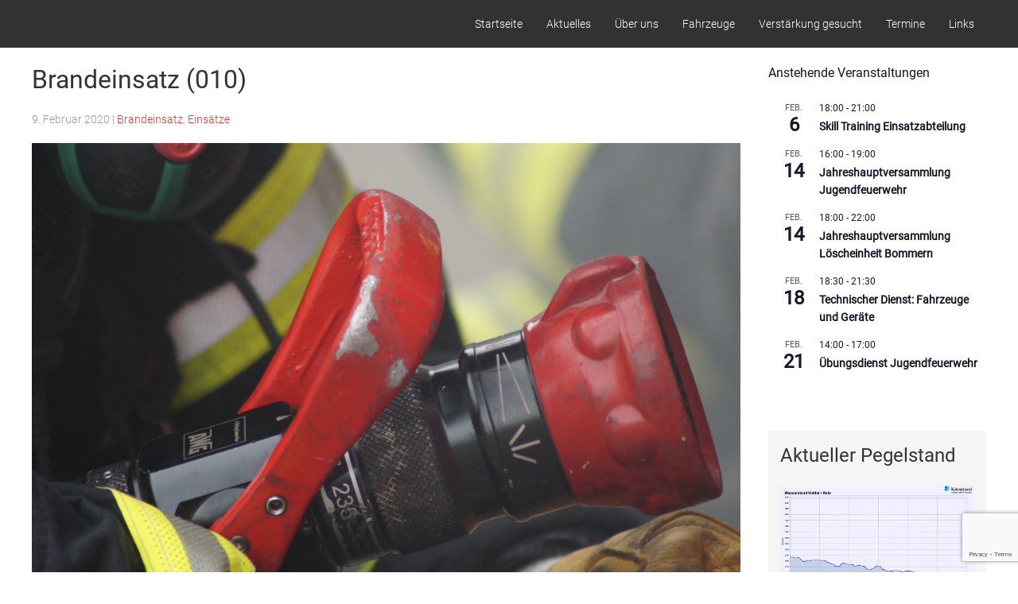

--- FILE ---
content_type: text/html; charset=UTF-8
request_url: https://www.feuerwehr-witten-bommern.de/letzter-einsatz-brandeinsatz-010/
body_size: 18867
content:
<!doctype html><html lang="de"><head><meta charset="UTF-8"><meta name="viewport" content="width=device-width, initial-scale=1"><link rel="profile" href="https://gmpg.org/xfn/11"><meta name='robots' content='index, follow, max-image-preview:large, max-snippet:-1, max-video-preview:-1' /><title>Brandeinsatz (010) | Feuerwehr Witten - Löscheinheit Bommern</title><link rel="canonical" href="https://www.feuerwehr-witten-bommern.de/letzter-einsatz-brandeinsatz-010/" /><meta property="og:locale" content="de_DE" /><meta property="og:type" content="article" /><meta property="og:title" content="Brandeinsatz (010) | Feuerwehr Witten - Löscheinheit Bommern" /><meta property="og:description" content="Unsere Drehleiter wurde zu einem Brandeinsatz nach Rüdinghausen alarmiert. Dort hatte ein Rauchmelder ausgelöst, es sollten mehrere Menschen durch einen Wohungsbrand gefährdet sein. Weitere eingetroffene Kräfte besetzten unser HLF, um [&hellip;]" /><meta property="og:url" content="https://www.feuerwehr-witten-bommern.de/letzter-einsatz-brandeinsatz-010/" /><meta property="og:site_name" content="Feuerwehr Witten - Löscheinheit Bommern" /><meta property="article:publisher" content="http://www.facebook.com/feuerwehrbommern" /><meta property="article:published_time" content="2020-02-09T08:59:17+00:00" /><meta property="article:modified_time" content="2020-02-09T10:39:40+00:00" /><meta property="og:image" content="https://www.feuerwehr-witten-bommern.de/wp-content/uploads/2018/01/brandeinsatz-1.jpg" /><meta property="og:image:width" content="4273" /><meta property="og:image:height" content="2842" /><meta property="og:image:type" content="image/jpeg" /><meta name="author" content="Tim" /><meta name="twitter:card" content="summary_large_image" /><meta name="twitter:label1" content="Verfasst von" /><meta name="twitter:data1" content="Tim" /> <script type="application/ld+json" class="yoast-schema-graph">{"@context":"https://schema.org","@graph":[{"@type":"WebPage","@id":"https://www.feuerwehr-witten-bommern.de/letzter-einsatz-brandeinsatz-010/","url":"https://www.feuerwehr-witten-bommern.de/letzter-einsatz-brandeinsatz-010/","name":"Brandeinsatz (010) | Feuerwehr Witten - Löscheinheit Bommern","isPartOf":{"@id":"https://www.feuerwehr-witten-bommern.de/#website"},"primaryImageOfPage":{"@id":"https://www.feuerwehr-witten-bommern.de/letzter-einsatz-brandeinsatz-010/#primaryimage"},"image":{"@id":"https://www.feuerwehr-witten-bommern.de/letzter-einsatz-brandeinsatz-010/#primaryimage"},"thumbnailUrl":"https://www.feuerwehr-witten-bommern.de/wp-content/uploads/2018/01/brandeinsatz-1.jpg","datePublished":"2020-02-09T08:59:17+00:00","dateModified":"2020-02-09T10:39:40+00:00","author":{"@id":"https://www.feuerwehr-witten-bommern.de/#/schema/person/35255110a2500fb277cbda197f114862"},"breadcrumb":{"@id":"https://www.feuerwehr-witten-bommern.de/letzter-einsatz-brandeinsatz-010/#breadcrumb"},"inLanguage":"de","potentialAction":[{"@type":"ReadAction","target":["https://www.feuerwehr-witten-bommern.de/letzter-einsatz-brandeinsatz-010/"]}]},{"@type":"ImageObject","inLanguage":"de","@id":"https://www.feuerwehr-witten-bommern.de/letzter-einsatz-brandeinsatz-010/#primaryimage","url":"https://www.feuerwehr-witten-bommern.de/wp-content/uploads/2018/01/brandeinsatz-1.jpg","contentUrl":"https://www.feuerwehr-witten-bommern.de/wp-content/uploads/2018/01/brandeinsatz-1.jpg","width":4273,"height":2842,"caption":"Brandeinsatz"},{"@type":"BreadcrumbList","@id":"https://www.feuerwehr-witten-bommern.de/letzter-einsatz-brandeinsatz-010/#breadcrumb","itemListElement":[{"@type":"ListItem","position":1,"name":"Startseite","item":"https://www.feuerwehr-witten-bommern.de/"},{"@type":"ListItem","position":2,"name":"Brandeinsatz (010)"}]},{"@type":"WebSite","@id":"https://www.feuerwehr-witten-bommern.de/#website","url":"https://www.feuerwehr-witten-bommern.de/","name":"Feuerwehr Witten - Löscheinheit Bommern","description":"","potentialAction":[{"@type":"SearchAction","target":{"@type":"EntryPoint","urlTemplate":"https://www.feuerwehr-witten-bommern.de/?s={search_term_string}"},"query-input":{"@type":"PropertyValueSpecification","valueRequired":true,"valueName":"search_term_string"}}],"inLanguage":"de"},{"@type":"Person","@id":"https://www.feuerwehr-witten-bommern.de/#/schema/person/35255110a2500fb277cbda197f114862","name":"Tim","image":{"@type":"ImageObject","inLanguage":"de","@id":"https://www.feuerwehr-witten-bommern.de/#/schema/person/image/","url":"https://secure.gravatar.com/avatar/a74d13efa93f4df18e941eb101dea08c8aea456fad6539a5af571454534b0f5f?s=96&d=mm&r=g","contentUrl":"https://secure.gravatar.com/avatar/a74d13efa93f4df18e941eb101dea08c8aea456fad6539a5af571454534b0f5f?s=96&d=mm&r=g","caption":"Tim"},"url":"https://www.feuerwehr-witten-bommern.de/author/tim/"}]}</script> <link rel='dns-prefetch' href='//challenges.cloudflare.com' /><link rel="alternate" type="application/rss+xml" title="Feuerwehr Witten - Löscheinheit Bommern &raquo; Feed" href="https://www.feuerwehr-witten-bommern.de/feed/" /><link rel="alternate" type="application/rss+xml" title="Feuerwehr Witten - Löscheinheit Bommern &raquo; Kommentar-Feed" href="https://www.feuerwehr-witten-bommern.de/comments/feed/" /><link rel="alternate" type="text/calendar" title="Feuerwehr Witten - Löscheinheit Bommern &raquo; iCal Feed" href="https://www.feuerwehr-witten-bommern.de/events/?ical=1" /><link rel="alternate" title="oEmbed (JSON)" type="application/json+oembed" href="https://www.feuerwehr-witten-bommern.de/wp-json/oembed/1.0/embed?url=https%3A%2F%2Fwww.feuerwehr-witten-bommern.de%2Fletzter-einsatz-brandeinsatz-010%2F" /><link rel="alternate" title="oEmbed (XML)" type="text/xml+oembed" href="https://www.feuerwehr-witten-bommern.de/wp-json/oembed/1.0/embed?url=https%3A%2F%2Fwww.feuerwehr-witten-bommern.de%2Fletzter-einsatz-brandeinsatz-010%2F&#038;format=xml" /><style id='wp-img-auto-sizes-contain-inline-css' type='text/css'>img:is([sizes=auto i],[sizes^="auto," i]){contain-intrinsic-size:3000px 1500px}
/*# sourceURL=wp-img-auto-sizes-contain-inline-css */</style><style id='wp-emoji-styles-inline-css' type='text/css'>img.wp-smiley, img.emoji {
		display: inline !important;
		border: none !important;
		box-shadow: none !important;
		height: 1em !important;
		width: 1em !important;
		margin: 0 0.07em !important;
		vertical-align: -0.1em !important;
		background: none !important;
		padding: 0 !important;
	}
/*# sourceURL=wp-emoji-styles-inline-css */</style><link rel='stylesheet' id='wp-block-library-css' href='https://www.feuerwehr-witten-bommern.de/wp-includes/css/dist/block-library/style.min.css?ver=6.9' type='text/css' media='all' /><style id='wp-block-image-inline-css' type='text/css'>.wp-block-image>a,.wp-block-image>figure>a{display:inline-block}.wp-block-image img{box-sizing:border-box;height:auto;max-width:100%;vertical-align:bottom}@media not (prefers-reduced-motion){.wp-block-image img.hide{visibility:hidden}.wp-block-image img.show{animation:show-content-image .4s}}.wp-block-image[style*=border-radius] img,.wp-block-image[style*=border-radius]>a{border-radius:inherit}.wp-block-image.has-custom-border img{box-sizing:border-box}.wp-block-image.aligncenter{text-align:center}.wp-block-image.alignfull>a,.wp-block-image.alignwide>a{width:100%}.wp-block-image.alignfull img,.wp-block-image.alignwide img{height:auto;width:100%}.wp-block-image .aligncenter,.wp-block-image .alignleft,.wp-block-image .alignright,.wp-block-image.aligncenter,.wp-block-image.alignleft,.wp-block-image.alignright{display:table}.wp-block-image .aligncenter>figcaption,.wp-block-image .alignleft>figcaption,.wp-block-image .alignright>figcaption,.wp-block-image.aligncenter>figcaption,.wp-block-image.alignleft>figcaption,.wp-block-image.alignright>figcaption{caption-side:bottom;display:table-caption}.wp-block-image .alignleft{float:left;margin:.5em 1em .5em 0}.wp-block-image .alignright{float:right;margin:.5em 0 .5em 1em}.wp-block-image .aligncenter{margin-left:auto;margin-right:auto}.wp-block-image :where(figcaption){margin-bottom:1em;margin-top:.5em}.wp-block-image.is-style-circle-mask img{border-radius:9999px}@supports ((-webkit-mask-image:none) or (mask-image:none)) or (-webkit-mask-image:none){.wp-block-image.is-style-circle-mask img{border-radius:0;-webkit-mask-image:url('data:image/svg+xml;utf8,<svg viewBox="0 0 100 100" xmlns="http://www.w3.org/2000/svg"><circle cx="50" cy="50" r="50"/></svg>');mask-image:url('data:image/svg+xml;utf8,<svg viewBox="0 0 100 100" xmlns="http://www.w3.org/2000/svg"><circle cx="50" cy="50" r="50"/></svg>');mask-mode:alpha;-webkit-mask-position:center;mask-position:center;-webkit-mask-repeat:no-repeat;mask-repeat:no-repeat;-webkit-mask-size:contain;mask-size:contain}}:root :where(.wp-block-image.is-style-rounded img,.wp-block-image .is-style-rounded img){border-radius:9999px}.wp-block-image figure{margin:0}.wp-lightbox-container{display:flex;flex-direction:column;position:relative}.wp-lightbox-container img{cursor:zoom-in}.wp-lightbox-container img:hover+button{opacity:1}.wp-lightbox-container button{align-items:center;backdrop-filter:blur(16px) saturate(180%);background-color:#5a5a5a40;border:none;border-radius:4px;cursor:zoom-in;display:flex;height:20px;justify-content:center;opacity:0;padding:0;position:absolute;right:16px;text-align:center;top:16px;width:20px;z-index:100}@media not (prefers-reduced-motion){.wp-lightbox-container button{transition:opacity .2s ease}}.wp-lightbox-container button:focus-visible{outline:3px auto #5a5a5a40;outline:3px auto -webkit-focus-ring-color;outline-offset:3px}.wp-lightbox-container button:hover{cursor:pointer;opacity:1}.wp-lightbox-container button:focus{opacity:1}.wp-lightbox-container button:focus,.wp-lightbox-container button:hover,.wp-lightbox-container button:not(:hover):not(:active):not(.has-background){background-color:#5a5a5a40;border:none}.wp-lightbox-overlay{box-sizing:border-box;cursor:zoom-out;height:100vh;left:0;overflow:hidden;position:fixed;top:0;visibility:hidden;width:100%;z-index:100000}.wp-lightbox-overlay .close-button{align-items:center;cursor:pointer;display:flex;justify-content:center;min-height:40px;min-width:40px;padding:0;position:absolute;right:calc(env(safe-area-inset-right) + 16px);top:calc(env(safe-area-inset-top) + 16px);z-index:5000000}.wp-lightbox-overlay .close-button:focus,.wp-lightbox-overlay .close-button:hover,.wp-lightbox-overlay .close-button:not(:hover):not(:active):not(.has-background){background:none;border:none}.wp-lightbox-overlay .lightbox-image-container{height:var(--wp--lightbox-container-height);left:50%;overflow:hidden;position:absolute;top:50%;transform:translate(-50%,-50%);transform-origin:top left;width:var(--wp--lightbox-container-width);z-index:9999999999}.wp-lightbox-overlay .wp-block-image{align-items:center;box-sizing:border-box;display:flex;height:100%;justify-content:center;margin:0;position:relative;transform-origin:0 0;width:100%;z-index:3000000}.wp-lightbox-overlay .wp-block-image img{height:var(--wp--lightbox-image-height);min-height:var(--wp--lightbox-image-height);min-width:var(--wp--lightbox-image-width);width:var(--wp--lightbox-image-width)}.wp-lightbox-overlay .wp-block-image figcaption{display:none}.wp-lightbox-overlay button{background:none;border:none}.wp-lightbox-overlay .scrim{background-color:#fff;height:100%;opacity:.9;position:absolute;width:100%;z-index:2000000}.wp-lightbox-overlay.active{visibility:visible}@media not (prefers-reduced-motion){.wp-lightbox-overlay.active{animation:turn-on-visibility .25s both}.wp-lightbox-overlay.active img{animation:turn-on-visibility .35s both}.wp-lightbox-overlay.show-closing-animation:not(.active){animation:turn-off-visibility .35s both}.wp-lightbox-overlay.show-closing-animation:not(.active) img{animation:turn-off-visibility .25s both}.wp-lightbox-overlay.zoom.active{animation:none;opacity:1;visibility:visible}.wp-lightbox-overlay.zoom.active .lightbox-image-container{animation:lightbox-zoom-in .4s}.wp-lightbox-overlay.zoom.active .lightbox-image-container img{animation:none}.wp-lightbox-overlay.zoom.active .scrim{animation:turn-on-visibility .4s forwards}.wp-lightbox-overlay.zoom.show-closing-animation:not(.active){animation:none}.wp-lightbox-overlay.zoom.show-closing-animation:not(.active) .lightbox-image-container{animation:lightbox-zoom-out .4s}.wp-lightbox-overlay.zoom.show-closing-animation:not(.active) .lightbox-image-container img{animation:none}.wp-lightbox-overlay.zoom.show-closing-animation:not(.active) .scrim{animation:turn-off-visibility .4s forwards}}@keyframes show-content-image{0%{visibility:hidden}99%{visibility:hidden}to{visibility:visible}}@keyframes turn-on-visibility{0%{opacity:0}to{opacity:1}}@keyframes turn-off-visibility{0%{opacity:1;visibility:visible}99%{opacity:0;visibility:visible}to{opacity:0;visibility:hidden}}@keyframes lightbox-zoom-in{0%{transform:translate(calc((-100vw + var(--wp--lightbox-scrollbar-width))/2 + var(--wp--lightbox-initial-left-position)),calc(-50vh + var(--wp--lightbox-initial-top-position))) scale(var(--wp--lightbox-scale))}to{transform:translate(-50%,-50%) scale(1)}}@keyframes lightbox-zoom-out{0%{transform:translate(-50%,-50%) scale(1);visibility:visible}99%{visibility:visible}to{transform:translate(calc((-100vw + var(--wp--lightbox-scrollbar-width))/2 + var(--wp--lightbox-initial-left-position)),calc(-50vh + var(--wp--lightbox-initial-top-position))) scale(var(--wp--lightbox-scale));visibility:hidden}}
/*# sourceURL=https://www.feuerwehr-witten-bommern.de/wp-includes/blocks/image/style.min.css */</style><style id='wp-block-rss-inline-css' type='text/css'>ul.wp-block-rss.alignleft{margin-right:2em}ul.wp-block-rss.alignright{margin-left:2em}ul.wp-block-rss.is-grid{display:flex;flex-wrap:wrap;padding:0}ul.wp-block-rss.is-grid li{margin:0 1em 1em 0;width:100%}@media (min-width:600px){ul.wp-block-rss.columns-2 li{width:calc(50% - 1em)}ul.wp-block-rss.columns-3 li{width:calc(33.33333% - 1em)}ul.wp-block-rss.columns-4 li{width:calc(25% - 1em)}ul.wp-block-rss.columns-5 li{width:calc(20% - 1em)}ul.wp-block-rss.columns-6 li{width:calc(16.66667% - 1em)}}.wp-block-rss__item-author,.wp-block-rss__item-publish-date{display:block;font-size:.8125em}.wp-block-rss{box-sizing:border-box;list-style:none;padding:0}
/*# sourceURL=https://www.feuerwehr-witten-bommern.de/wp-includes/blocks/rss/style.min.css */</style><style id='global-styles-inline-css' type='text/css'>:root{--wp--preset--aspect-ratio--square: 1;--wp--preset--aspect-ratio--4-3: 4/3;--wp--preset--aspect-ratio--3-4: 3/4;--wp--preset--aspect-ratio--3-2: 3/2;--wp--preset--aspect-ratio--2-3: 2/3;--wp--preset--aspect-ratio--16-9: 16/9;--wp--preset--aspect-ratio--9-16: 9/16;--wp--preset--color--black: #000000;--wp--preset--color--cyan-bluish-gray: #abb8c3;--wp--preset--color--white: #ffffff;--wp--preset--color--pale-pink: #f78da7;--wp--preset--color--vivid-red: #cf2e2e;--wp--preset--color--luminous-vivid-orange: #ff6900;--wp--preset--color--luminous-vivid-amber: #fcb900;--wp--preset--color--light-green-cyan: #7bdcb5;--wp--preset--color--vivid-green-cyan: #00d084;--wp--preset--color--pale-cyan-blue: #8ed1fc;--wp--preset--color--vivid-cyan-blue: #0693e3;--wp--preset--color--vivid-purple: #9b51e0;--wp--preset--gradient--vivid-cyan-blue-to-vivid-purple: linear-gradient(135deg,rgb(6,147,227) 0%,rgb(155,81,224) 100%);--wp--preset--gradient--light-green-cyan-to-vivid-green-cyan: linear-gradient(135deg,rgb(122,220,180) 0%,rgb(0,208,130) 100%);--wp--preset--gradient--luminous-vivid-amber-to-luminous-vivid-orange: linear-gradient(135deg,rgb(252,185,0) 0%,rgb(255,105,0) 100%);--wp--preset--gradient--luminous-vivid-orange-to-vivid-red: linear-gradient(135deg,rgb(255,105,0) 0%,rgb(207,46,46) 100%);--wp--preset--gradient--very-light-gray-to-cyan-bluish-gray: linear-gradient(135deg,rgb(238,238,238) 0%,rgb(169,184,195) 100%);--wp--preset--gradient--cool-to-warm-spectrum: linear-gradient(135deg,rgb(74,234,220) 0%,rgb(151,120,209) 20%,rgb(207,42,186) 40%,rgb(238,44,130) 60%,rgb(251,105,98) 80%,rgb(254,248,76) 100%);--wp--preset--gradient--blush-light-purple: linear-gradient(135deg,rgb(255,206,236) 0%,rgb(152,150,240) 100%);--wp--preset--gradient--blush-bordeaux: linear-gradient(135deg,rgb(254,205,165) 0%,rgb(254,45,45) 50%,rgb(107,0,62) 100%);--wp--preset--gradient--luminous-dusk: linear-gradient(135deg,rgb(255,203,112) 0%,rgb(199,81,192) 50%,rgb(65,88,208) 100%);--wp--preset--gradient--pale-ocean: linear-gradient(135deg,rgb(255,245,203) 0%,rgb(182,227,212) 50%,rgb(51,167,181) 100%);--wp--preset--gradient--electric-grass: linear-gradient(135deg,rgb(202,248,128) 0%,rgb(113,206,126) 100%);--wp--preset--gradient--midnight: linear-gradient(135deg,rgb(2,3,129) 0%,rgb(40,116,252) 100%);--wp--preset--font-size--small: 13px;--wp--preset--font-size--medium: 20px;--wp--preset--font-size--large: 36px;--wp--preset--font-size--x-large: 42px;--wp--preset--spacing--20: 0.44rem;--wp--preset--spacing--30: 0.67rem;--wp--preset--spacing--40: 1rem;--wp--preset--spacing--50: 1.5rem;--wp--preset--spacing--60: 2.25rem;--wp--preset--spacing--70: 3.38rem;--wp--preset--spacing--80: 5.06rem;--wp--preset--shadow--natural: 6px 6px 9px rgba(0, 0, 0, 0.2);--wp--preset--shadow--deep: 12px 12px 50px rgba(0, 0, 0, 0.4);--wp--preset--shadow--sharp: 6px 6px 0px rgba(0, 0, 0, 0.2);--wp--preset--shadow--outlined: 6px 6px 0px -3px rgb(255, 255, 255), 6px 6px rgb(0, 0, 0);--wp--preset--shadow--crisp: 6px 6px 0px rgb(0, 0, 0);}:where(.is-layout-flex){gap: 0.5em;}:where(.is-layout-grid){gap: 0.5em;}body .is-layout-flex{display: flex;}.is-layout-flex{flex-wrap: wrap;align-items: center;}.is-layout-flex > :is(*, div){margin: 0;}body .is-layout-grid{display: grid;}.is-layout-grid > :is(*, div){margin: 0;}:where(.wp-block-columns.is-layout-flex){gap: 2em;}:where(.wp-block-columns.is-layout-grid){gap: 2em;}:where(.wp-block-post-template.is-layout-flex){gap: 1.25em;}:where(.wp-block-post-template.is-layout-grid){gap: 1.25em;}.has-black-color{color: var(--wp--preset--color--black) !important;}.has-cyan-bluish-gray-color{color: var(--wp--preset--color--cyan-bluish-gray) !important;}.has-white-color{color: var(--wp--preset--color--white) !important;}.has-pale-pink-color{color: var(--wp--preset--color--pale-pink) !important;}.has-vivid-red-color{color: var(--wp--preset--color--vivid-red) !important;}.has-luminous-vivid-orange-color{color: var(--wp--preset--color--luminous-vivid-orange) !important;}.has-luminous-vivid-amber-color{color: var(--wp--preset--color--luminous-vivid-amber) !important;}.has-light-green-cyan-color{color: var(--wp--preset--color--light-green-cyan) !important;}.has-vivid-green-cyan-color{color: var(--wp--preset--color--vivid-green-cyan) !important;}.has-pale-cyan-blue-color{color: var(--wp--preset--color--pale-cyan-blue) !important;}.has-vivid-cyan-blue-color{color: var(--wp--preset--color--vivid-cyan-blue) !important;}.has-vivid-purple-color{color: var(--wp--preset--color--vivid-purple) !important;}.has-black-background-color{background-color: var(--wp--preset--color--black) !important;}.has-cyan-bluish-gray-background-color{background-color: var(--wp--preset--color--cyan-bluish-gray) !important;}.has-white-background-color{background-color: var(--wp--preset--color--white) !important;}.has-pale-pink-background-color{background-color: var(--wp--preset--color--pale-pink) !important;}.has-vivid-red-background-color{background-color: var(--wp--preset--color--vivid-red) !important;}.has-luminous-vivid-orange-background-color{background-color: var(--wp--preset--color--luminous-vivid-orange) !important;}.has-luminous-vivid-amber-background-color{background-color: var(--wp--preset--color--luminous-vivid-amber) !important;}.has-light-green-cyan-background-color{background-color: var(--wp--preset--color--light-green-cyan) !important;}.has-vivid-green-cyan-background-color{background-color: var(--wp--preset--color--vivid-green-cyan) !important;}.has-pale-cyan-blue-background-color{background-color: var(--wp--preset--color--pale-cyan-blue) !important;}.has-vivid-cyan-blue-background-color{background-color: var(--wp--preset--color--vivid-cyan-blue) !important;}.has-vivid-purple-background-color{background-color: var(--wp--preset--color--vivid-purple) !important;}.has-black-border-color{border-color: var(--wp--preset--color--black) !important;}.has-cyan-bluish-gray-border-color{border-color: var(--wp--preset--color--cyan-bluish-gray) !important;}.has-white-border-color{border-color: var(--wp--preset--color--white) !important;}.has-pale-pink-border-color{border-color: var(--wp--preset--color--pale-pink) !important;}.has-vivid-red-border-color{border-color: var(--wp--preset--color--vivid-red) !important;}.has-luminous-vivid-orange-border-color{border-color: var(--wp--preset--color--luminous-vivid-orange) !important;}.has-luminous-vivid-amber-border-color{border-color: var(--wp--preset--color--luminous-vivid-amber) !important;}.has-light-green-cyan-border-color{border-color: var(--wp--preset--color--light-green-cyan) !important;}.has-vivid-green-cyan-border-color{border-color: var(--wp--preset--color--vivid-green-cyan) !important;}.has-pale-cyan-blue-border-color{border-color: var(--wp--preset--color--pale-cyan-blue) !important;}.has-vivid-cyan-blue-border-color{border-color: var(--wp--preset--color--vivid-cyan-blue) !important;}.has-vivid-purple-border-color{border-color: var(--wp--preset--color--vivid-purple) !important;}.has-vivid-cyan-blue-to-vivid-purple-gradient-background{background: var(--wp--preset--gradient--vivid-cyan-blue-to-vivid-purple) !important;}.has-light-green-cyan-to-vivid-green-cyan-gradient-background{background: var(--wp--preset--gradient--light-green-cyan-to-vivid-green-cyan) !important;}.has-luminous-vivid-amber-to-luminous-vivid-orange-gradient-background{background: var(--wp--preset--gradient--luminous-vivid-amber-to-luminous-vivid-orange) !important;}.has-luminous-vivid-orange-to-vivid-red-gradient-background{background: var(--wp--preset--gradient--luminous-vivid-orange-to-vivid-red) !important;}.has-very-light-gray-to-cyan-bluish-gray-gradient-background{background: var(--wp--preset--gradient--very-light-gray-to-cyan-bluish-gray) !important;}.has-cool-to-warm-spectrum-gradient-background{background: var(--wp--preset--gradient--cool-to-warm-spectrum) !important;}.has-blush-light-purple-gradient-background{background: var(--wp--preset--gradient--blush-light-purple) !important;}.has-blush-bordeaux-gradient-background{background: var(--wp--preset--gradient--blush-bordeaux) !important;}.has-luminous-dusk-gradient-background{background: var(--wp--preset--gradient--luminous-dusk) !important;}.has-pale-ocean-gradient-background{background: var(--wp--preset--gradient--pale-ocean) !important;}.has-electric-grass-gradient-background{background: var(--wp--preset--gradient--electric-grass) !important;}.has-midnight-gradient-background{background: var(--wp--preset--gradient--midnight) !important;}.has-small-font-size{font-size: var(--wp--preset--font-size--small) !important;}.has-medium-font-size{font-size: var(--wp--preset--font-size--medium) !important;}.has-large-font-size{font-size: var(--wp--preset--font-size--large) !important;}.has-x-large-font-size{font-size: var(--wp--preset--font-size--x-large) !important;}
/*# sourceURL=global-styles-inline-css */</style><style id='classic-theme-styles-inline-css' type='text/css'>/*! This file is auto-generated */
.wp-block-button__link{color:#fff;background-color:#32373c;border-radius:9999px;box-shadow:none;text-decoration:none;padding:calc(.667em + 2px) calc(1.333em + 2px);font-size:1.125em}.wp-block-file__button{background:#32373c;color:#fff;text-decoration:none}
/*# sourceURL=/wp-includes/css/classic-themes.min.css */</style><link rel='stylesheet' id='contact-form-7-css' href='https://www.feuerwehr-witten-bommern.de/wp-content/cache/autoptimize/autoptimize_single_64ac31699f5326cb3c76122498b76f66.php?ver=6.1.4' type='text/css' media='all' /><link rel='stylesheet' id='dashicons-css' href='https://www.feuerwehr-witten-bommern.de/wp-includes/css/dashicons.min.css?ver=6.9' type='text/css' media='all' /><link rel='stylesheet' id='mpcx-accordion-css' href='https://www.feuerwehr-witten-bommern.de/wp-content/plugins/mpcx-accordion/public/css/accordion.min.css?ver=1.2.6' type='text/css' media='all' /><link rel='stylesheet' id='wpos-slick-style-css' href='https://www.feuerwehr-witten-bommern.de/wp-content/cache/autoptimize/autoptimize_single_144b2dcf82ceefaa126082688c60dd15.php?ver=3.7.1' type='text/css' media='all' /><link rel='stylesheet' id='wppsac-public-style-css' href='https://www.feuerwehr-witten-bommern.de/wp-content/cache/autoptimize/autoptimize_single_1751099ee94b7c7f0252606a8515999c.php?ver=3.7.1' type='text/css' media='all' /><link rel='stylesheet' id='sidebar-login-css' href='https://www.feuerwehr-witten-bommern.de/wp-content/cache/autoptimize/autoptimize_single_4d0ef5034792e3afc347f2a43ac3f491.php?ver=1603978282' type='text/css' media='all' /><link rel='stylesheet' id='uikit-min-css' href='https://www.feuerwehr-witten-bommern.de/wp-content/themes/feuerwehrwp/css/uikit.min.css?ver=6.9' type='text/css' media='all' /><link rel='stylesheet' id='uikit-trl-min-css' href='https://www.feuerwehr-witten-bommern.de/wp-content/themes/feuerwehrwp/css/uikit-rtl.min.css?ver=6.9' type='text/css' media='all' /><link rel='stylesheet' id='custom-stylesheet-css' href='https://www.feuerwehr-witten-bommern.de/wp-content/cache/autoptimize/autoptimize_single_ed9d0d8ebe514f23b39180f539ae8ef0.php?ver=6.9' type='text/css' media='all' /><link rel='stylesheet' id='UserAccessManagerLoginForm-css' href='https://www.feuerwehr-witten-bommern.de/wp-content/cache/autoptimize/autoptimize_single_1cca5be6b1a7aada83ea879cff3d5ff9.php?ver=2.3.8' type='text/css' media='screen' /> <script type="text/javascript" src="https://www.feuerwehr-witten-bommern.de/wp-includes/js/jquery/jquery.min.js?ver=3.7.1" id="jquery-core-js"></script> <script defer type="text/javascript" src="https://www.feuerwehr-witten-bommern.de/wp-includes/js/jquery/jquery-migrate.min.js?ver=3.4.1" id="jquery-migrate-js"></script> <script defer type="text/javascript" src="https://www.feuerwehr-witten-bommern.de/wp-content/plugins/mpcx-accordion/public/js/accordion.min.js?ver=1.2.6" id="mpcx-accordion-js"></script> <link rel="https://api.w.org/" href="https://www.feuerwehr-witten-bommern.de/wp-json/" /><link rel="alternate" title="JSON" type="application/json" href="https://www.feuerwehr-witten-bommern.de/wp-json/wp/v2/posts/2005" /><link rel="EditURI" type="application/rsd+xml" title="RSD" href="https://www.feuerwehr-witten-bommern.de/xmlrpc.php?rsd" /><meta name="generator" content="WordPress 6.9" /><link rel='shortlink' href='https://www.feuerwehr-witten-bommern.de/?p=2005' /><meta name="tec-api-version" content="v1"><meta name="tec-api-origin" content="https://www.feuerwehr-witten-bommern.de"><link rel="alternate" href="https://www.feuerwehr-witten-bommern.de/wp-json/tribe/events/v1/" /><link rel="shortcut icon" href="https://www.feuerwehr-witten-bommern.de/wp-content/uploads/2018/06/le8-favicon.ico" /><style type="text/css">.site-title,
			.site-description {
				position: absolute;
				clip: rect(1px, 1px, 1px, 1px);
			}</style></head><body class="wp-singular post-template-default single single-post postid-2005 single-format-standard wp-theme-feuerwehrwp tribe-no-js no-sidebar"><div id="page" class="tm-page"><header id="masthead" class="site-header"><div class="uk-container uk-container-expand" uk-sticky><nav class="uk-navbar uk-visible@m" uk-navbar><div class="uk-navbar-left"><div class="site-branding"><p class="site-title"><a href="https://www.feuerwehr-witten-bommern.de/" rel="home">Feuerwehr Witten &#8211; Löscheinheit Bommern</a></p></div></div><div class="uk-navbar-right"><ul id="menu-main-menu" class="uk-navbar-nav"><li id="menu-item-46" class="menu-item menu-item-type-custom menu-item-object-custom menu-item-home menu-item-46"><a title="Startseite" href="https://www.feuerwehr-witten-bommern.de/">Startseite</a></li><li id="menu-item-210" class="menu-item menu-item-type-custom menu-item-object-custom menu-item-has-children menu-item-210 uk-parent"><a title="Aktuelles" href="#">Aktuelles</a><div class="uk-navbar-dropdown"><ul role="menu" class="uk-nav uk-navbar-dropdown-nav"><li id="menu-item-102" class="menu-item menu-item-type-taxonomy menu-item-object-category menu-item-102"><a title="News" href="https://www.feuerwehr-witten-bommern.de/category/news/">News</a></li><li id="menu-item-101" class="menu-item menu-item-type-taxonomy menu-item-object-category current-post-ancestor current-menu-parent current-post-parent menu-item-101uk-active"><a title="Einsätze" href="https://www.feuerwehr-witten-bommern.de/category/einsaetze/">Einsätze</a></li><li id="menu-item-93" class="menu-item menu-item-type-post_type menu-item-object-page menu-item-93"><a title="Einsatzarchiv" href="https://www.feuerwehr-witten-bommern.de/einsatzarchiv/">Einsatzarchiv</a></li></ul></div></li><li id="menu-item-150" class="menu-item menu-item-type-post_type menu-item-object-page menu-item-has-children menu-item-150 uk-parent"><a title="Über uns" href="https://www.feuerwehr-witten-bommern.de/ueber-uns/">Über uns</a><div class="uk-navbar-dropdown"><ul role="menu" class="uk-nav uk-navbar-dropdown-nav"><li id="menu-item-152" class="menu-item menu-item-type-post_type menu-item-object-page menu-item-152"><a title="Einsatzabteilung" href="https://www.feuerwehr-witten-bommern.de/ueber-uns/einsatzabteilung/">Einsatzabteilung</a></li><li id="menu-item-4515" class="menu-item menu-item-type-post_type menu-item-object-page menu-item-has-children menu-item-4515 uk-parent"><a title="Jugendfeuerwehr" href="https://www.feuerwehr-witten-bommern.de/ueber-uns/jugendfeuerwehr/">Jugendfeuerwehr</a><div class="uk-navbar-dropdown"><ul role="menu" class="uk-nav uk-navbar-dropdown-nav"><li id="menu-item-4519" class="menu-item menu-item-type-post_type menu-item-object-page menu-item-4519"><a title="Über uns" href="https://www.feuerwehr-witten-bommern.de/ueber-uns/jugendfeuerwehr/jugendfeuerwehr-ueber-uns/">Über uns</a></li><li id="menu-item-4521" class="menu-item menu-item-type-post_type menu-item-object-page menu-item-4521"><a title="Mitglied werden" href="https://www.feuerwehr-witten-bommern.de/ueber-uns/jugendfeuerwehr/jugendfeuerwehr-mitglied-werden/">Mitglied werden</a></li><li id="menu-item-4553" class="menu-item menu-item-type-taxonomy menu-item-object-tribe_events_cat menu-item-4553"><a title="Termine" href="https://www.feuerwehr-witten-bommern.de/events/kategorie/jugendfeuerwehr/">Termine</a></li><li id="menu-item-4520" class="menu-item menu-item-type-post_type menu-item-object-page menu-item-4520"><a title="Kontakt" href="https://www.feuerwehr-witten-bommern.de/ueber-uns/jugendfeuerwehr/jugendfeuerwehr-kontakt/">Kontakt</a></li></ul></div></li><li id="menu-item-151" class="menu-item menu-item-type-post_type menu-item-object-page menu-item-151"><a title="Ehrenabteilung" href="https://www.feuerwehr-witten-bommern.de/ueber-uns/ehrenabteilung/">Ehrenabteilung</a></li><li id="menu-item-317" class="menu-item menu-item-type-post_type menu-item-object-page menu-item-317"><a title="Chronik" href="https://www.feuerwehr-witten-bommern.de/ueber-uns/chronik/">Chronik</a></li><li id="menu-item-318" class="menu-item menu-item-type-post_type menu-item-object-page menu-item-318"><a title="Förderverein" href="https://www.feuerwehr-witten-bommern.de/ueber-uns/foerderverein/">Förderverein</a></li></ul></div></li><li id="menu-item-127" class="menu-item menu-item-type-post_type menu-item-object-page menu-item-has-children menu-item-127 uk-parent"><a title="Fahrzeuge" href="https://www.feuerwehr-witten-bommern.de/fahrzeuge/">Fahrzeuge</a><div class="uk-navbar-dropdown"><ul role="menu" class="uk-nav uk-navbar-dropdown-nav"><li id="menu-item-131" class="menu-item menu-item-type-post_type menu-item-object-page menu-item-131"><a title="HLF 20/16" href="https://www.feuerwehr-witten-bommern.de/fahrzeuge/hlf-20-16/">HLF 20/16</a></li><li id="menu-item-2475" class="menu-item menu-item-type-post_type menu-item-object-page menu-item-2475"><a title="DL(A)K 23/12" href="https://www.feuerwehr-witten-bommern.de/fahrzeuge/dlak-23-12/">DL(A)K 23/12</a></li><li id="menu-item-4268" class="menu-item menu-item-type-post_type menu-item-object-page menu-item-4268"><a title="LF 20-KatS" href="https://www.feuerwehr-witten-bommern.de/fahrzeuge/lf-20-kats/">LF 20-KatS</a></li><li id="menu-item-1833" class="menu-item menu-item-type-post_type menu-item-object-page menu-item-1833"><a title="MTF" href="https://www.feuerwehr-witten-bommern.de/fahrzeuge/mtf-2/">MTF</a></li><li id="menu-item-4361" class="menu-item menu-item-type-post_type menu-item-object-page menu-item-4361"><a title="StromA" href="https://www.feuerwehr-witten-bommern.de/fahrzeuge/stroma/">StromA</a></li><li id="menu-item-554" class="menu-item menu-item-type-post_type menu-item-object-page menu-item-has-children menu-item-554 uk-parent"><a title="Ehemalige Fahrzeuge" href="https://www.feuerwehr-witten-bommern.de/fahrzeuge/ehemalige/">Ehemalige Fahrzeuge</a><div class="uk-navbar-dropdown"><ul role="menu" class="uk-nav uk-navbar-dropdown-nav"><li id="menu-item-4286" class="menu-item menu-item-type-post_type menu-item-object-page menu-item-4286"><a title="HLF 8/12" href="https://www.feuerwehr-witten-bommern.de/fahrzeuge/ehemalige/hlf-8-12/">HLF 8/12</a></li><li id="menu-item-4288" class="menu-item menu-item-type-post_type menu-item-object-page menu-item-4288"><a title="DLK 23/12" href="https://www.feuerwehr-witten-bommern.de/fahrzeuge/ehemalige/dlk-23-12/">DLK 23/12</a></li><li id="menu-item-4285" class="menu-item menu-item-type-post_type menu-item-object-page menu-item-4285"><a title="LF 16-TS" href="https://www.feuerwehr-witten-bommern.de/fahrzeuge/ehemalige/lf-16-ts/">LF 16-TS</a></li><li id="menu-item-4289" class="menu-item menu-item-type-post_type menu-item-object-page menu-item-4289"><a title="MTF (2016)" href="https://www.feuerwehr-witten-bommern.de/fahrzeuge/ehemalige/mtf/">MTF (2016)</a></li><li id="menu-item-4287" class="menu-item menu-item-type-post_type menu-item-object-page menu-item-4287"><a title="DLK 23/12 CC" href="https://www.feuerwehr-witten-bommern.de/fahrzeuge/ehemalige/dlk-23-12-cc/">DLK 23/12 CC</a></li><li id="menu-item-4290" class="menu-item menu-item-type-post_type menu-item-object-page menu-item-4290"><a title="LF 8/6" href="https://www.feuerwehr-witten-bommern.de/fahrzeuge/ehemalige/lf-8-6/">LF 8/6</a></li></ul></div></li></ul></div></li><li id="menu-item-149" class="menu-item menu-item-type-post_type menu-item-object-page menu-item-149"><a title="Verstärkung gesucht" href="https://www.feuerwehr-witten-bommern.de/verstaerkung-gesucht/">Verstärkung gesucht</a></li><li id="menu-item-4957" class="menu-item menu-item-type-taxonomy menu-item-object-tribe_events_cat menu-item-has-children menu-item-4957 uk-parent"><a title="Termine" href="https://www.feuerwehr-witten-bommern.de/events/kategorie/gesamt/">Termine</a><div class="uk-navbar-dropdown"><ul role="menu" class="uk-nav uk-navbar-dropdown-nav"><li id="menu-item-4958" class="menu-item menu-item-type-taxonomy menu-item-object-tribe_events_cat menu-item-4958"><a title="Einsatzabteilung" href="https://www.feuerwehr-witten-bommern.de/events/kategorie/einsatzabteilung/">Einsatzabteilung</a></li><li id="menu-item-4959" class="menu-item menu-item-type-taxonomy menu-item-object-tribe_events_cat menu-item-4959"><a title="Jugendfeuerwehr" href="https://www.feuerwehr-witten-bommern.de/events/kategorie/jugendfeuerwehr/">Jugendfeuerwehr</a></li></ul></div></li><li id="menu-item-116" class="menu-item menu-item-type-post_type menu-item-object-page menu-item-116"><a title="Links" href="https://www.feuerwehr-witten-bommern.de/links/">Links</a></li></ul></div></nav><nav class="uk-navbar uk-padding-remove uk-hidden@m"><div class="uk-navbar-left"> <a class="uk-navbar-toggle" uk-toggle="target:#offcanvas-slide"> <span uk-navbar-toggle-icon></span> <span class="uk-margin-small-left">Menu</span> </a></div><div class="uk-navbar-center uk-navbar-item uk-logo"><div class="site-branding"><p class="site-title"><a href="https://www.feuerwehr-witten-bommern.de/" rel="home">Feuerwehr Witten &#8211; Löscheinheit Bommern</a></p></div></div></nav></div></header><div id="content" class="site-content" role="main"><div class="uk-container uk-margin-top uk-margin-bottom"><div id="primary" class="content-area" uk-grid><main id="main" class="uk-width-3-4@m"><article id="post-2005" class="uk-article" class="post-2005 post type-post status-publish format-standard has-post-thumbnail hentry category-brandeinsatz category-einsaetze tag-100"><header class="entry-header"><h1 class="uk-h2">Brandeinsatz (010)</h1><div class="uk-article-meta uk-margin-bottom"> 9. Februar 2020<span class="cat-links"> | <a href="https://www.feuerwehr-witten-bommern.de/category/einsaetze/brandeinsatz/" rel="category tag">Brandeinsatz</a>, <a href="https://www.feuerwehr-witten-bommern.de/category/einsaetze/" rel="category tag">Einsätze</a></span></div></header><div class="post-thumbnail"> <img width="4273" height="2842" src="https://www.feuerwehr-witten-bommern.de/wp-content/uploads/2018/01/brandeinsatz-1.jpg" class="attachment-post-thumbnail size-post-thumbnail wp-post-image" alt="" decoding="async" fetchpriority="high" srcset="https://www.feuerwehr-witten-bommern.de/wp-content/uploads/2018/01/brandeinsatz-1.jpg 4273w, https://www.feuerwehr-witten-bommern.de/wp-content/uploads/2018/01/brandeinsatz-1-300x200.jpg 300w, https://www.feuerwehr-witten-bommern.de/wp-content/uploads/2018/01/brandeinsatz-1-768x511.jpg 768w, https://www.feuerwehr-witten-bommern.de/wp-content/uploads/2018/01/brandeinsatz-1-1024x681.jpg 1024w" sizes="(max-width: 4273px) 100vw, 4273px" /></div><p>Unsere Drehleiter wurde zu einem Brandeinsatz nach Rüdinghausen alarmiert. <span id="more-2005"></span></p><p>Dort hatte ein Rauchmelder ausgelöst, es sollten mehrere Menschen durch einen Wohungsbrand gefährdet sein. Weitere eingetroffene Kräfte besetzten unser HLF, um ggf. als Verstärkung nachzurücken.</p><p>Eingesetzte Fahrzeuge:</p><ul><li>Berufsfeuerwehr:</li><li>LE Rüdinghausen:</li><li>LE Schnee:</li><li>LE Bommern: DLK (HLF in Bereitstellung)</li><li>Rettungsdienst:</li></ul></article><nav class="navigation post-navigation" aria-label="Beiträge"><h2 class="screen-reader-text">Beitragsnavigation</h2><div class="nav-links"><div class="nav-previous"><a href="https://www.feuerwehr-witten-bommern.de/letzter-einsatz-brandeinsatz-009/" rel="prev">Brandeinsatz (009)</a></div><div class="nav-next"><a href="https://www.feuerwehr-witten-bommern.de/letzter-einsatz-brandeinsatz-011/" rel="next">Brandeinsatz (011)</a></div></div></nav></main><div class="uk-width-1-4@m"><div  class="tribe-compatibility-container" ><div
 class="tribe-common tribe-events tribe-events-view tribe-events-view--widget-events-list tribe-events-widget" 		data-js="tribe-events-view"
 data-view-rest-url="https://www.feuerwehr-witten-bommern.de/wp-json/tribe/views/v2/html"
 data-view-manage-url="1"
 data-view-breakpoint-pointer="2af1597c-e9a2-4014-b8bd-1649b4d27c77"
 ><div class="tribe-events-widget-events-list"> <script data-js="tribe-events-view-data" type="application/json">{"slug":"widget-events-list","prev_url":"","next_url":"https:\/\/www.feuerwehr-witten-bommern.de\/?post_type=tribe_events&eventDisplay=widget-events-list&paged=2","view_class":"Tribe\\Events\\Views\\V2\\Views\\Widgets\\Widget_List_View","view_slug":"widget-events-list","view_label":"View","view":null,"should_manage_url":true,"id":null,"alias-slugs":null,"title":"Brandeinsatz (010) | Feuerwehr Witten - L\u00f6scheinheit Bommern","limit":"5","no_upcoming_events":true,"featured_events_only":false,"jsonld_enable":false,"tribe_is_list_widget":false,"admin_fields":{"title":{"label":"Titel:","type":"text","parent_classes":"","classes":"","dependency":"","id":"widget-tribe-widget-events-list-3-title","name":"widget-tribe-widget-events-list[3][title]","options":[],"placeholder":"","value":null},"limit":{"label":"Anzeige:","type":"number","default":5,"min":1,"max":10,"step":1,"parent_classes":"","classes":"","dependency":"","id":"widget-tribe-widget-events-list-3-limit","name":"widget-tribe-widget-events-list[3][limit]","options":[],"placeholder":"","value":null},"no_upcoming_events":{"label":"Blende dieses Widget aus, wenn es keine bevorstehenden Veranstaltungen gibt.","type":"checkbox","parent_classes":"","classes":"","dependency":"","id":"widget-tribe-widget-events-list-3-no_upcoming_events","name":"widget-tribe-widget-events-list[3][no_upcoming_events]","options":[],"placeholder":"","value":null},"featured_events_only":{"label":"Nur auf hervorgehobene Veranstaltungen beschr\u00e4nken","type":"checkbox","parent_classes":"","classes":"","dependency":"","id":"widget-tribe-widget-events-list-3-featured_events_only","name":"widget-tribe-widget-events-list[3][featured_events_only]","options":[],"placeholder":"","value":null},"jsonld_enable":{"label":"JSON-LD-Daten generieren","type":"checkbox","parent_classes":"","classes":"","dependency":"","id":"widget-tribe-widget-events-list-3-jsonld_enable","name":"widget-tribe-widget-events-list[3][jsonld_enable]","options":[],"placeholder":"","value":null}},"events":[4879,4820,4842,4867,4821],"url":"https:\/\/www.feuerwehr-witten-bommern.de\/?post_type=tribe_events&eventDisplay=widget-events-list","url_event_date":false,"bar":{"keyword":"","date":""},"today":"2026-01-27 00:00:00","now":"2026-01-27 03:00:18","home_url":"https:\/\/www.feuerwehr-witten-bommern.de","rest_url":"https:\/\/www.feuerwehr-witten-bommern.de\/wp-json\/tribe\/views\/v2\/html","rest_method":"GET","rest_nonce":"","today_url":"https:\/\/www.feuerwehr-witten-bommern.de\/?post_type=tribe_events&eventDisplay=widget-events-list&name=letzter-einsatz-brandeinsatz-010","today_title":"Klicke, um das heutige Datum auszuw\u00e4hlen","today_label":"Heute","prev_label":"","next_label":"","date_formats":{"compact":"d.m.Y","month_and_year_compact":"m.Y","month_and_year":"F Y","time_range_separator":" - ","date_time_separator":"|"},"messages":[],"start_of_week":"1","header_title":"","header_title_element":"h1","content_title":"","breadcrumbs":[],"backlink":false,"before_events":"","after_events":"\n<!--\nThis calendar is powered by The Events Calendar.\nhttp:\/\/evnt.is\/18wn\n-->\n","display_events_bar":false,"disable_event_search":false,"live_refresh":true,"ical":{"display_link":true,"link":{"url":"https:\/\/www.feuerwehr-witten-bommern.de\/?post_type=tribe_events&#038;eventDisplay=widget-events-list&#038;ical=1","text":"Veranstaltungen als iCal exportieren","title":"Diese Funktion verwenden, um Kalenderdaten mit Google Kalender, Apple iCal und kompatiblen Apps zu teilen"}},"container_classes":["tribe-common","tribe-events","tribe-events-view","tribe-events-view--widget-events-list","tribe-events-widget"],"container_data":[],"is_past":false,"breakpoints":{"xsmall":500,"medium":768,"full":960},"breakpoint_pointer":"2af1597c-e9a2-4014-b8bd-1649b4d27c77","is_initial_load":true,"public_views":{"list":{"view_class":"Tribe\\Events\\Views\\V2\\Views\\List_View","view_url":"https:\/\/www.feuerwehr-witten-bommern.de\/events\/liste\/","view_label":"Liste","aria_label":"Zeige Veranstaltungen in der Liste Ansicht"},"month":{"view_class":"Tribe\\Events\\Views\\V2\\Views\\Month_View","view_url":"https:\/\/www.feuerwehr-witten-bommern.de\/events\/monat\/","view_label":"Monat","aria_label":"Zeige Veranstaltungen in der Monat Ansicht"},"day":{"view_class":"Tribe\\Events\\Views\\V2\\Views\\Day_View","view_url":"https:\/\/www.feuerwehr-witten-bommern.de\/events\/heute\/","view_label":"Tag","aria_label":"Zeige Veranstaltungen in der Tag Ansicht"}},"show_latest_past":false,"past":false,"compatibility_classes":["tribe-compatibility-container"],"view_more_text":"Kalender anzeigen","view_more_title":"Weitere Veranstaltungen anzeigen.","view_more_link":"https:\/\/www.feuerwehr-witten-bommern.de\/events\/","widget_title":"Anstehende Veranstaltungen","hide_if_no_upcoming_events":true,"display":[],"subscribe_links":{"gcal":{"label":"Google Kalender","single_label":"Zu Google Kalender hinzuf\u00fcgen","visible":true,"block_slug":"hasGoogleCalendar"},"ical":{"label":"iCalendar","single_label":"Zu iCalendar hinzuf\u00fcgen","visible":true,"block_slug":"hasiCal"},"outlook-365":{"label":"Outlook 365","single_label":"Outlook 365","visible":true,"block_slug":"hasOutlook365"},"outlook-live":{"label":"Outlook Live","single_label":"Outlook Live","visible":true,"block_slug":"hasOutlookLive"}},"_context":{"slug":"widget-events-list"}}</script> <header class="tribe-events-widget-events-list__header"><h2 class="tribe-events-widget-events-list__header-title tribe-common-h6 tribe-common-h--alt"> Anstehende Veranstaltungen</h2></header><div class="tribe-events-widget-events-list__events"><div  class="tribe-common-g-row tribe-events-widget-events-list__event-row" ><div class="tribe-events-widget-events-list__event-date-tag tribe-common-g-col"> <time class="tribe-events-widget-events-list__event-date-tag-datetime" datetime="2026-02-06"> <span class="tribe-events-widget-events-list__event-date-tag-month"> Feb. </span> <span class="tribe-events-widget-events-list__event-date-tag-daynum tribe-common-h2 tribe-common-h4--min-medium"> 6 </span> </time></div><div class="tribe-events-widget-events-list__event-wrapper tribe-common-g-col"><article  class="tribe-events-widget-events-list__event post-4879 tribe_events type-tribe_events status-publish hentry tribe_events_cat-einsatzabteilung tribe_events_cat-gesamt tribe_events_cat-uebungsdienst" ><div class="tribe-events-widget-events-list__event-details"><header class="tribe-events-widget-events-list__event-header"><div class="tribe-events-widget-events-list__event-datetime-wrapper tribe-common-b2 tribe-common-b3--min-medium"> <time class="tribe-events-widget-events-list__event-datetime" datetime="2026-02-06"> <span class="tribe-event-date-start">18:00</span> - <span class="tribe-event-time">21:00</span> </time></div><h3 class="tribe-events-widget-events-list__event-title tribe-common-h7"> <a
 href="https://www.feuerwehr-witten-bommern.de/event/skill-training-einsatzabteilung-2/"
 title="Skill Training Einsatzabteilung"
 rel="bookmark"
 class="tribe-events-widget-events-list__event-title-link tribe-common-anchor-thin"
 > Skill Training Einsatzabteilung </a></h3></header></div></article></div></div><div  class="tribe-common-g-row tribe-events-widget-events-list__event-row" ><div class="tribe-events-widget-events-list__event-date-tag tribe-common-g-col"> <time class="tribe-events-widget-events-list__event-date-tag-datetime" datetime="2026-02-14"> <span class="tribe-events-widget-events-list__event-date-tag-month"> Feb. </span> <span class="tribe-events-widget-events-list__event-date-tag-daynum tribe-common-h2 tribe-common-h4--min-medium"> 14 </span> </time></div><div class="tribe-events-widget-events-list__event-wrapper tribe-common-g-col"><article  class="tribe-events-widget-events-list__event post-4820 tribe_events type-tribe_events status-publish hentry tribe_events_cat-gesamt tribe_events_cat-jugendfeuerwehr" ><div class="tribe-events-widget-events-list__event-details"><header class="tribe-events-widget-events-list__event-header"><div class="tribe-events-widget-events-list__event-datetime-wrapper tribe-common-b2 tribe-common-b3--min-medium"> <time class="tribe-events-widget-events-list__event-datetime" datetime="2026-02-14"> <span class="tribe-event-date-start">16:00</span> - <span class="tribe-event-time">19:00</span> </time></div><h3 class="tribe-events-widget-events-list__event-title tribe-common-h7"> <a
 href="https://www.feuerwehr-witten-bommern.de/event/jahreshauptversammlung-jugendfeuerwehr/"
 title="Jahreshauptversammlung Jugendfeuerwehr"
 rel="bookmark"
 class="tribe-events-widget-events-list__event-title-link tribe-common-anchor-thin"
 > Jahreshauptversammlung Jugendfeuerwehr </a></h3></header></div></article></div></div><div  class="tribe-common-g-row tribe-events-widget-events-list__event-row" ><div class="tribe-events-widget-events-list__event-date-tag tribe-common-g-col"> <time class="tribe-events-widget-events-list__event-date-tag-datetime" datetime="2026-02-14"> <span class="tribe-events-widget-events-list__event-date-tag-month"> Feb. </span> <span class="tribe-events-widget-events-list__event-date-tag-daynum tribe-common-h2 tribe-common-h4--min-medium"> 14 </span> </time></div><div class="tribe-events-widget-events-list__event-wrapper tribe-common-g-col"><article  class="tribe-events-widget-events-list__event post-4842 tribe_events type-tribe_events status-publish hentry tribe_events_cat-einsatzabteilung tribe_events_cat-gesamt tribe_events_cat-sonstiges" ><div class="tribe-events-widget-events-list__event-details"><header class="tribe-events-widget-events-list__event-header"><div class="tribe-events-widget-events-list__event-datetime-wrapper tribe-common-b2 tribe-common-b3--min-medium"> <time class="tribe-events-widget-events-list__event-datetime" datetime="2026-02-14"> <span class="tribe-event-date-start">18:00</span> - <span class="tribe-event-time">22:00</span> </time></div><h3 class="tribe-events-widget-events-list__event-title tribe-common-h7"> <a
 href="https://www.feuerwehr-witten-bommern.de/event/jahreshauptversammlung-loescheinheit-bommern-3/"
 title="Jahreshauptversammlung Löscheinheit Bommern"
 rel="bookmark"
 class="tribe-events-widget-events-list__event-title-link tribe-common-anchor-thin"
 > Jahreshauptversammlung Löscheinheit Bommern </a></h3></header></div></article></div></div><div  class="tribe-common-g-row tribe-events-widget-events-list__event-row" ><div class="tribe-events-widget-events-list__event-date-tag tribe-common-g-col"> <time class="tribe-events-widget-events-list__event-date-tag-datetime" datetime="2026-02-18"> <span class="tribe-events-widget-events-list__event-date-tag-month"> Feb. </span> <span class="tribe-events-widget-events-list__event-date-tag-daynum tribe-common-h2 tribe-common-h4--min-medium"> 18 </span> </time></div><div class="tribe-events-widget-events-list__event-wrapper tribe-common-g-col"><article  class="tribe-events-widget-events-list__event post-4867 tribe_events type-tribe_events status-publish hentry tribe_events_cat-einsatzabteilung tribe_events_cat-gesamt tribe_events_cat-technischer-dienst" ><div class="tribe-events-widget-events-list__event-details"><header class="tribe-events-widget-events-list__event-header"><div class="tribe-events-widget-events-list__event-datetime-wrapper tribe-common-b2 tribe-common-b3--min-medium"> <time class="tribe-events-widget-events-list__event-datetime" datetime="2026-02-18"> <span class="tribe-event-date-start">18:30</span> - <span class="tribe-event-time">21:30</span> </time></div><h3 class="tribe-events-widget-events-list__event-title tribe-common-h7"> <a
 href="https://www.feuerwehr-witten-bommern.de/event/technischer-dienst-fahrzeuge-und-geraete-2/"
 title="Technischer Dienst: Fahrzeuge und Geräte"
 rel="bookmark"
 class="tribe-events-widget-events-list__event-title-link tribe-common-anchor-thin"
 > Technischer Dienst: Fahrzeuge und Geräte </a></h3></header></div></article></div></div><div  class="tribe-common-g-row tribe-events-widget-events-list__event-row" ><div class="tribe-events-widget-events-list__event-date-tag tribe-common-g-col"> <time class="tribe-events-widget-events-list__event-date-tag-datetime" datetime="2026-02-21"> <span class="tribe-events-widget-events-list__event-date-tag-month"> Feb. </span> <span class="tribe-events-widget-events-list__event-date-tag-daynum tribe-common-h2 tribe-common-h4--min-medium"> 21 </span> </time></div><div class="tribe-events-widget-events-list__event-wrapper tribe-common-g-col"><article  class="tribe-events-widget-events-list__event post-4821 tribe_events type-tribe_events status-publish hentry tribe_events_cat-gesamt tribe_events_cat-jugendfeuerwehr" ><div class="tribe-events-widget-events-list__event-details"><header class="tribe-events-widget-events-list__event-header"><div class="tribe-events-widget-events-list__event-datetime-wrapper tribe-common-b2 tribe-common-b3--min-medium"> <time class="tribe-events-widget-events-list__event-datetime" datetime="2026-02-21"> <span class="tribe-event-date-start">14:00</span> - <span class="tribe-event-time">17:00</span> </time></div><h3 class="tribe-events-widget-events-list__event-title tribe-common-h7"> <a
 href="https://www.feuerwehr-witten-bommern.de/event/uebungsdienst-jugendfeuerwehr-7/"
 title="Übungsdienst Jugendfeuerwehr"
 rel="bookmark"
 class="tribe-events-widget-events-list__event-title-link tribe-common-anchor-thin"
 > Übungsdienst Jugendfeuerwehr </a></h3></header></div></article></div></div></div><div class="tribe-events-widget-events-list__view-more tribe-common-b1 tribe-common-b2--min-medium"> <a
 href="https://www.feuerwehr-witten-bommern.de/events/"
 class="tribe-events-widget-events-list__view-more-link tribe-common-anchor-thin"
 title="Weitere Veranstaltungen anzeigen."
 > Kalender anzeigen </a></div></div></div></div> <script defer src="[data-uri]"></script> <script data-js='tribe-events-view-nonce-data' type='application/json'>{"tvn1":"5259b7c6f0","tvn2":""}</script><section id="block-30" class="widget widget_block uk-background-muted uk-padding-small uk-panel uk-margin-bottom"><h2 class="uk-h3">Aktueller Pegelstand</h2><div class="wp-widget-group__inner-blocks"><figure class="wp-block-image size-large"><a href="https://www.talsperrenleitzentrale-ruhr.de/daten/internet/onlinedaten/pegel/w/width/970/pegel_2769133000200_w.png"><img decoding="async" src="https://www.talsperrenleitzentrale-ruhr.de/daten/internet/onlinedaten/pegel/w/width/970/pegel_2769133000200_w.png" alt=""/></a></figure></div></section><section id="block-34" class="widget widget_block uk-background-muted uk-padding-small uk-panel uk-margin-bottom"><h2 class="uk-h3">Aktuelle Wetterwarnungen NRW</h2><div class="wp-widget-group__inner-blocks"><figure class="wp-block-image size-large"><a href="https://www.dwd.de/DWD/warnungen/warnapp_gemeinden/json/warnungen_gemeinde_map_nrw.png"><img decoding="async" src="https://www.dwd.de/DWD/warnungen/warnapp_gemeinden/json/warnungen_gemeinde_map_nrw.png" alt=""/></a></figure></div></section><section id="block-36" class="widget widget_block uk-background-muted uk-padding-small uk-panel uk-margin-bottom"><h2 class="uk-h3">Pressmeldungen Feuerwehr Witten</h2><div class="wp-widget-group__inner-blocks"><ul class="has-dates wp-block-rss"><li class='wp-block-rss__item'><div class='wp-block-rss__item-title'><a href='https://www.presseportal.de/blaulicht/pm/120429/6196749'>FW Witten: Explosionsereignis in Annen</a></div><time datetime="2026-01-15T09:27:39+01:00" class="wp-block-rss__item-publish-date">15. Januar 2026</time></li><li class='wp-block-rss__item'><div class='wp-block-rss__item-title'><a href='https://www.presseportal.de/blaulicht/pm/120429/6193335'>FW Witten: Folgemeldung Brand in Maschinenbaufabrik</a></div><time datetime="2026-01-09T12:36:10+01:00" class="wp-block-rss__item-publish-date">9. Januar 2026</time></li><li class='wp-block-rss__item'><div class='wp-block-rss__item-title'><a href='https://www.presseportal.de/blaulicht/pm/120429/6193221'>FW Witten: Brand in Maschinenbaufabrik in Witten - Feuerwehr bringt Feuer schnell unter Kontrolle</a></div><time datetime="2026-01-09T11:08:33+01:00" class="wp-block-rss__item-publish-date">9. Januar 2026</time></li><li class='wp-block-rss__item'><div class='wp-block-rss__item-title'><a href='https://www.presseportal.de/blaulicht/pm/120429/6188429'>FW Witten: Ruhige Silvesternacht für die Wittener Feuerwehr, fünf Kleinbrände</a></div><time datetime="2026-01-01T10:51:37+01:00" class="wp-block-rss__item-publish-date">1. Januar 2026</time></li><li class='wp-block-rss__item'><div class='wp-block-rss__item-title'><a href='https://www.presseportal.de/blaulicht/pm/120429/6187994'>FW Witten: Brand in Herbede, Rauch steigt aus Gebäude, gleichzeitig Gasaustritt im Zentrum.</a></div><time datetime="2025-12-30T17:32:38+01:00" class="wp-block-rss__item-publish-date">30. Dezember 2025</time></li></ul></div></section><section id="wp_sidebarlogin-6" class="widget widget_wp_sidebarlogin uk-background-muted uk-padding-small uk-panel uk-margin-bottom"><h2 class="uk-h3">Anmelden</h2><div class="sidebar-login-form"><form name="loginform" id="loginform" action="https://www.feuerwehr-witten-bommern.de/wp-login.php" method="post"><p class="login-username"> <label for="user_login">Benutzername</label> <input type="text" name="log" id="user_login" autocomplete="username" class="input" value="" size="20" /></p><p class="login-password"> <label for="user_pass">Passwort</label> <input type="password" name="pwd" id="user_pass" autocomplete="current-password" spellcheck="false" class="input" value="" size="20" /></p><p class="login-remember"><label><input name="rememberme" type="checkbox" id="rememberme" value="forever" checked="checked" /> Angemeldet bleiben</label></p><p class="login-submit"> <input type="submit" name="wp-submit" id="wp-submit" class="button button-primary" value="Log In" /> <input type="hidden" name="redirect_to" value="https://www.feuerwehr-witten-bommern.de/letzter-einsatz-brandeinsatz-010/?_login=8ad811a336" /></p></form><ul class="sidebar-login-links pagenav sidebar_login_links"><li class="lost_password-link"><a href="https://www.feuerwehr-witten-bommern.de/wp-login.php?action=lostpassword">Passwort zurücksetzen</a></li></ul></div></section></div></div></div></div><footer id="colophon" class="site-footer"><div class="uk-container"><div uk-grid><div class="uk-width-1-3@m"></div><div class="uk-width-1-3@m"></div><div class="uk-width-1-3@m"></div></div><div class="uk-flex uk-flex-center"><div class="menu-footer-menu-container"><ul id="menu-footer-menu" class="uk-navbar-nav"><li id="menu-item-48" class="menu-item menu-item-type-custom menu-item-object-custom menu-item-48"><a href="#">© Freiwillige Feuerwehr Witten &#8211; Löscheinheit Bommern</a></li><li id="menu-item-51" class="menu-item menu-item-type-post_type menu-item-object-page menu-item-51"><a href="https://www.feuerwehr-witten-bommern.de/impressum/">Impressum</a></li><li id="menu-item-446" class="menu-item menu-item-type-post_type menu-item-object-page menu-item-446"><a href="https://www.feuerwehr-witten-bommern.de/datenschutzerklaerung/">Datenschutzerklärung</a></li><li id="menu-item-594" class="menu-item menu-item-type-custom menu-item-object-custom menu-item-594"><a href="https://www.feuerwehr-witten-bommern.de/kontakt/">Kontakt</a></li></ul></div></div><div class="site-info uk-float-right"> <small>feuerwehrwp theme by <a href="http://www.sinci.at/">sinci</a></small></div></div></footer> <script type="speculationrules">{"prefetch":[{"source":"document","where":{"and":[{"href_matches":"/*"},{"not":{"href_matches":["/wp-*.php","/wp-admin/*","/wp-content/uploads/*","/wp-content/*","/wp-content/plugins/*","/wp-content/themes/feuerwehrwp/*","/*\\?(.+)"]}},{"not":{"selector_matches":"a[rel~=\"nofollow\"]"}},{"not":{"selector_matches":".no-prefetch, .no-prefetch a"}}]},"eagerness":"conservative"}]}</script> <script defer src="[data-uri]"></script> <script defer src="[data-uri]"></script><link rel='stylesheet' id='tec-variables-skeleton-css' href='https://www.feuerwehr-witten-bommern.de/wp-content/cache/autoptimize/autoptimize_single_9428f6bcbe2fc7ba08c8adfbecc4210c.php?ver=6.10.1' type='text/css' media='all' /><link rel='stylesheet' id='tribe-common-skeleton-style-css' href='https://www.feuerwehr-witten-bommern.de/wp-content/cache/autoptimize/autoptimize_single_6fb380074d8423d95643ca9b83fdf6a1.php?ver=6.10.1' type='text/css' media='all' /><link rel='stylesheet' id='tribe-events-widgets-v2-events-list-skeleton-css' href='https://www.feuerwehr-witten-bommern.de/wp-content/cache/autoptimize/autoptimize_single_199a2fefdf15856d832baf26e7e0e2e8.php?ver=6.15.14' type='text/css' media='all' /><link rel='stylesheet' id='tec-variables-full-css' href='https://www.feuerwehr-witten-bommern.de/wp-content/cache/autoptimize/autoptimize_single_e953d987860987ee91c5def2c4a99fd8.php?ver=6.10.1' type='text/css' media='all' /><link rel='stylesheet' id='tribe-common-full-style-css' href='https://www.feuerwehr-witten-bommern.de/wp-content/cache/autoptimize/autoptimize_single_3e5e19d3b00d0fd56902fd3ae2047579.php?ver=6.10.1' type='text/css' media='all' /><link rel='stylesheet' id='tribe-events-widgets-v2-events-list-full-css' href='https://www.feuerwehr-witten-bommern.de/wp-content/cache/autoptimize/autoptimize_single_2e4ffc62e72f0e6764530935f2811ab5.php?ver=6.15.14' type='text/css' media='all' /><style id='tribe-events-widgets-v2-events-list-full-inline-css' class='tec-customizer-inline-style' type='text/css'>:root {
				/* Customizer-added Global Event styles */
				--tec-font-family-sans-serif: inherit;
--tec-font-family-base: inherit;
--tec-color-link-primary: #ffffff;
--tec-color-link-accent: #ffffff;
--tec-color-link-accent-hover: rgba(255,255,255, 0.8);
--tec-color-accent-primary: #ffffff;
--tec-color-accent-primary-hover: rgba(255,255,255,0.8);
--tec-color-accent-primary-multiday: rgba(255,255,255,0.24);
--tec-color-accent-primary-multiday-hover: rgba(255,255,255,0.34);
--tec-color-accent-primary-active: rgba(255,255,255,0.9);
--tec-color-accent-primary-background: rgba(255,255,255,0.07);
--tec-color-background-secondary-datepicker: rgba(255,255,255,0.5);
--tec-color-accent-primary-background-datepicker: #ffffff;
--tec-color-button-primary: #ffffff;
--tec-color-button-primary-hover: rgba(255,255,255,0.8);
--tec-color-button-primary-active: rgba(255,255,255,0.9);
--tec-color-button-primary-background: rgba(255,255,255,0.07);
--tec-color-day-marker-current-month: #ffffff;
--tec-color-day-marker-current-month-hover: rgba(255,255,255,0.8);
--tec-color-day-marker-current-month-active: rgba(255,255,255,0.9);
--tec-color-background-primary-multiday: rgba(255,255,255, 0.24);
--tec-color-background-primary-multiday-hover: rgba(255,255,255, 0.34);
--tec-color-background-primary-multiday-active: rgba(255,255,255, 0.34);
--tec-color-background-secondary-multiday: rgba(255,255,255, 0.24);
--tec-color-background-secondary-multiday-hover: rgba(255,255,255, 0.34);
			}:root {
				/* Customizer-added Events Bar styles */
				--tec-color-background-events-bar-submit-button: #ffffff;
--tec-color-background-events-bar-submit-button-hover: rgba(255,255,255, 0.8);
--tec-color-background-events-bar-submit-button-active: rgba(255,255,255, 0.9);
			}</style> <script defer type="text/javascript" src="https://www.feuerwehr-witten-bommern.de/wp-content/cache/autoptimize/autoptimize_single_2dbe04ebc9e6e31b028f4345684c56d6.php?ver=da75d0bdea6dde3898df" id="tec-user-agent-js"></script> <script type="text/javascript" src="https://www.feuerwehr-witten-bommern.de/wp-includes/js/dist/hooks.min.js?ver=dd5603f07f9220ed27f1" id="wp-hooks-js"></script> <script type="text/javascript" src="https://www.feuerwehr-witten-bommern.de/wp-includes/js/dist/i18n.min.js?ver=c26c3dc7bed366793375" id="wp-i18n-js"></script> <script defer id="wp-i18n-js-after" src="[data-uri]"></script> <script defer type="text/javascript" src="https://www.feuerwehr-witten-bommern.de/wp-content/cache/autoptimize/autoptimize_single_96e7dc3f0e8559e4a3f3ca40b17ab9c3.php?ver=6.1.4" id="swv-js"></script> <script defer id="contact-form-7-js-translations" src="[data-uri]"></script> <script defer id="contact-form-7-js-before" src="[data-uri]"></script> <script defer type="text/javascript" src="https://www.feuerwehr-witten-bommern.de/wp-content/cache/autoptimize/autoptimize_single_2912c657d0592cc532dff73d0d2ce7bb.php?ver=6.1.4" id="contact-form-7-js"></script> <script defer type="text/javascript" src="https://challenges.cloudflare.com/turnstile/v0/api.js" id="cloudflare-turnstile-js" data-wp-strategy="async"></script> <script defer id="cloudflare-turnstile-js-after" src="[data-uri]"></script> <script defer type="text/javascript" src="https://www.feuerwehr-witten-bommern.de/wp-content/themes/feuerwehrwp/js/uikit.min.js?ver=20151215" id="feuerwehrwp-uikit-js"></script> <script defer type="text/javascript" src="https://www.feuerwehr-witten-bommern.de/wp-content/themes/feuerwehrwp/js/uikit-icons.min.js?ver=20151215" id="feuerwehrwp-icons-js"></script> <script defer type="text/javascript" src="https://www.google.com/recaptcha/api.js?render=6LexypYUAAAAAAPxmBx89Jcvcs_M1yN9BaCDLzSl&amp;ver=3.0" id="google-recaptcha-js"></script> <script type="text/javascript" src="https://www.feuerwehr-witten-bommern.de/wp-includes/js/dist/vendor/wp-polyfill.min.js?ver=3.15.0" id="wp-polyfill-js"></script> <script defer id="wpcf7-recaptcha-js-before" src="[data-uri]"></script> <script defer type="text/javascript" src="https://www.feuerwehr-witten-bommern.de/wp-content/cache/autoptimize/autoptimize_single_ec0187677793456f98473f49d9e9b95f.php?ver=6.1.4" id="wpcf7-recaptcha-js"></script> <script defer type="text/javascript" src="https://www.feuerwehr-witten-bommern.de/wp-content/cache/autoptimize/autoptimize_single_bcdda4c2a25e1250e7218ed644ae04f5.php?ver=9c44e11f3503a33e9540" id="tribe-common-js"></script> <script defer type="text/javascript" src="https://www.feuerwehr-witten-bommern.de/wp-content/cache/autoptimize/autoptimize_single_da0d2a2ab29172780c71cc3724bd803a.php?ver=694b0604b0c8eafed657" id="tribe-query-string-js"></script> <script defer src='https://www.feuerwehr-witten-bommern.de/wp-content/cache/autoptimize/autoptimize_single_cb3d1360f762264c72de111954bc7932.php'></script> <script defer type="text/javascript" src="https://www.feuerwehr-witten-bommern.de/wp-includes/js/underscore.min.js?ver=1.13.7" id="underscore-js"></script> <script defer src='https://www.feuerwehr-witten-bommern.de/wp-content/cache/autoptimize/autoptimize_single_34481ef35a9b1370ee508c495f453a32.php'></script> <script defer type="text/javascript" src="https://www.feuerwehr-witten-bommern.de/wp-content/cache/autoptimize/autoptimize_single_d161e99cd3c1c27cd9579ddbdfc8c8a3.php?ver=6ff3be8cc3be5b9c56e7" id="tribe-events-views-v2-manager-js"></script> <script defer type="text/javascript" src="https://www.feuerwehr-witten-bommern.de/wp-content/cache/autoptimize/autoptimize_single_ee54704f72f7b625207a9ef7460fb602.php?ver=4208de2df2852e0b91ec" id="tribe-events-views-v2-breakpoints-js"></script> <script defer id="sidebar-login-js-extra" src="[data-uri]"></script> <script defer type="text/javascript" src="https://www.feuerwehr-witten-bommern.de/wp-content/cache/autoptimize/autoptimize_single_b7242d857413889bd31f656424bdb5f3.php?ver=39f7653913319f945fb39a83c9a25003" id="sidebar-login-js"></script> <script id="wp-emoji-settings" type="application/json">{"baseUrl":"https://s.w.org/images/core/emoji/17.0.2/72x72/","ext":".png","svgUrl":"https://s.w.org/images/core/emoji/17.0.2/svg/","svgExt":".svg","source":{"concatemoji":"https://www.feuerwehr-witten-bommern.de/wp-includes/js/wp-emoji-release.min.js?ver=6.9"}}</script> <script type="module">/*! This file is auto-generated */
const a=JSON.parse(document.getElementById("wp-emoji-settings").textContent),o=(window._wpemojiSettings=a,"wpEmojiSettingsSupports"),s=["flag","emoji"];function i(e){try{var t={supportTests:e,timestamp:(new Date).valueOf()};sessionStorage.setItem(o,JSON.stringify(t))}catch(e){}}function c(e,t,n){e.clearRect(0,0,e.canvas.width,e.canvas.height),e.fillText(t,0,0);t=new Uint32Array(e.getImageData(0,0,e.canvas.width,e.canvas.height).data);e.clearRect(0,0,e.canvas.width,e.canvas.height),e.fillText(n,0,0);const a=new Uint32Array(e.getImageData(0,0,e.canvas.width,e.canvas.height).data);return t.every((e,t)=>e===a[t])}function p(e,t){e.clearRect(0,0,e.canvas.width,e.canvas.height),e.fillText(t,0,0);var n=e.getImageData(16,16,1,1);for(let e=0;e<n.data.length;e++)if(0!==n.data[e])return!1;return!0}function u(e,t,n,a){switch(t){case"flag":return n(e,"\ud83c\udff3\ufe0f\u200d\u26a7\ufe0f","\ud83c\udff3\ufe0f\u200b\u26a7\ufe0f")?!1:!n(e,"\ud83c\udde8\ud83c\uddf6","\ud83c\udde8\u200b\ud83c\uddf6")&&!n(e,"\ud83c\udff4\udb40\udc67\udb40\udc62\udb40\udc65\udb40\udc6e\udb40\udc67\udb40\udc7f","\ud83c\udff4\u200b\udb40\udc67\u200b\udb40\udc62\u200b\udb40\udc65\u200b\udb40\udc6e\u200b\udb40\udc67\u200b\udb40\udc7f");case"emoji":return!a(e,"\ud83e\u1fac8")}return!1}function f(e,t,n,a){let r;const o=(r="undefined"!=typeof WorkerGlobalScope&&self instanceof WorkerGlobalScope?new OffscreenCanvas(300,150):document.createElement("canvas")).getContext("2d",{willReadFrequently:!0}),s=(o.textBaseline="top",o.font="600 32px Arial",{});return e.forEach(e=>{s[e]=t(o,e,n,a)}),s}function r(e){var t=document.createElement("script");t.src=e,t.defer=!0,document.head.appendChild(t)}a.supports={everything:!0,everythingExceptFlag:!0},new Promise(t=>{let n=function(){try{var e=JSON.parse(sessionStorage.getItem(o));if("object"==typeof e&&"number"==typeof e.timestamp&&(new Date).valueOf()<e.timestamp+604800&&"object"==typeof e.supportTests)return e.supportTests}catch(e){}return null}();if(!n){if("undefined"!=typeof Worker&&"undefined"!=typeof OffscreenCanvas&&"undefined"!=typeof URL&&URL.createObjectURL&&"undefined"!=typeof Blob)try{var e="postMessage("+f.toString()+"("+[JSON.stringify(s),u.toString(),c.toString(),p.toString()].join(",")+"));",a=new Blob([e],{type:"text/javascript"});const r=new Worker(URL.createObjectURL(a),{name:"wpTestEmojiSupports"});return void(r.onmessage=e=>{i(n=e.data),r.terminate(),t(n)})}catch(e){}i(n=f(s,u,c,p))}t(n)}).then(e=>{for(const n in e)a.supports[n]=e[n],a.supports.everything=a.supports.everything&&a.supports[n],"flag"!==n&&(a.supports.everythingExceptFlag=a.supports.everythingExceptFlag&&a.supports[n]);var t;a.supports.everythingExceptFlag=a.supports.everythingExceptFlag&&!a.supports.flag,a.supports.everything||((t=a.source||{}).concatemoji?r(t.concatemoji):t.wpemoji&&t.twemoji&&(r(t.twemoji),r(t.wpemoji)))});
//# sourceURL=https://www.feuerwehr-witten-bommern.de/wp-includes/js/wp-emoji-loader.min.js</script> <div id="offcanvas-slide" uk-offcanvas="overlay: true"><div class="uk-offcanvas-bar"> <button class="uk-offcanvas-close" type="button" uk-close></button><div class="menu-main-menu-container"><ul id="menu-main-menu-1" class="uk-nav uk-nav-default"><li class="menu-item menu-item-type-custom menu-item-object-custom menu-item-home menu-item-46"><a href="https://www.feuerwehr-witten-bommern.de/">Startseite</a></li><li class="menu-item menu-item-type-custom menu-item-object-custom menu-item-has-children menu-item-210"><a href="#">Aktuelles</a><ul class="sub-menu"><li class="menu-item menu-item-type-taxonomy menu-item-object-category menu-item-102"><a href="https://www.feuerwehr-witten-bommern.de/category/news/">News</a></li><li class="menu-item menu-item-type-taxonomy menu-item-object-category current-post-ancestor current-menu-parent current-post-parent menu-item-101"><a href="https://www.feuerwehr-witten-bommern.de/category/einsaetze/">Einsätze</a></li><li class="menu-item menu-item-type-post_type menu-item-object-page menu-item-93"><a href="https://www.feuerwehr-witten-bommern.de/einsatzarchiv/">Einsatzarchiv</a></li></ul></li><li class="menu-item menu-item-type-post_type menu-item-object-page menu-item-has-children menu-item-150"><a href="https://www.feuerwehr-witten-bommern.de/ueber-uns/">Über uns</a><ul class="sub-menu"><li class="menu-item menu-item-type-post_type menu-item-object-page menu-item-152"><a href="https://www.feuerwehr-witten-bommern.de/ueber-uns/einsatzabteilung/">Einsatzabteilung</a></li><li class="menu-item menu-item-type-post_type menu-item-object-page menu-item-has-children menu-item-4515"><a href="https://www.feuerwehr-witten-bommern.de/ueber-uns/jugendfeuerwehr/">Jugendfeuerwehr</a><ul class="sub-menu"><li class="menu-item menu-item-type-post_type menu-item-object-page menu-item-4519"><a href="https://www.feuerwehr-witten-bommern.de/ueber-uns/jugendfeuerwehr/jugendfeuerwehr-ueber-uns/">Über uns</a></li><li class="menu-item menu-item-type-post_type menu-item-object-page menu-item-4521"><a href="https://www.feuerwehr-witten-bommern.de/ueber-uns/jugendfeuerwehr/jugendfeuerwehr-mitglied-werden/">Mitglied werden</a></li><li class="menu-item menu-item-type-taxonomy menu-item-object-tribe_events_cat menu-item-4553"><a href="https://www.feuerwehr-witten-bommern.de/events/kategorie/jugendfeuerwehr/">Termine</a></li><li class="menu-item menu-item-type-post_type menu-item-object-page menu-item-4520"><a href="https://www.feuerwehr-witten-bommern.de/ueber-uns/jugendfeuerwehr/jugendfeuerwehr-kontakt/">Kontakt</a></li></ul></li><li class="menu-item menu-item-type-post_type menu-item-object-page menu-item-151"><a href="https://www.feuerwehr-witten-bommern.de/ueber-uns/ehrenabteilung/">Ehrenabteilung</a></li><li class="menu-item menu-item-type-post_type menu-item-object-page menu-item-317"><a href="https://www.feuerwehr-witten-bommern.de/ueber-uns/chronik/">Chronik</a></li><li class="menu-item menu-item-type-post_type menu-item-object-page menu-item-318"><a href="https://www.feuerwehr-witten-bommern.de/ueber-uns/foerderverein/">Förderverein</a></li></ul></li><li class="menu-item menu-item-type-post_type menu-item-object-page menu-item-has-children menu-item-127"><a href="https://www.feuerwehr-witten-bommern.de/fahrzeuge/">Fahrzeuge</a><ul class="sub-menu"><li class="menu-item menu-item-type-post_type menu-item-object-page menu-item-131"><a href="https://www.feuerwehr-witten-bommern.de/fahrzeuge/hlf-20-16/">HLF 20/16</a></li><li class="menu-item menu-item-type-post_type menu-item-object-page menu-item-2475"><a href="https://www.feuerwehr-witten-bommern.de/fahrzeuge/dlak-23-12/">DL(A)K 23/12</a></li><li class="menu-item menu-item-type-post_type menu-item-object-page menu-item-4268"><a href="https://www.feuerwehr-witten-bommern.de/fahrzeuge/lf-20-kats/">LF 20-KatS</a></li><li class="menu-item menu-item-type-post_type menu-item-object-page menu-item-1833"><a href="https://www.feuerwehr-witten-bommern.de/fahrzeuge/mtf-2/">MTF</a></li><li class="menu-item menu-item-type-post_type menu-item-object-page menu-item-4361"><a href="https://www.feuerwehr-witten-bommern.de/fahrzeuge/stroma/">StromA</a></li><li class="menu-item menu-item-type-post_type menu-item-object-page menu-item-has-children menu-item-554"><a href="https://www.feuerwehr-witten-bommern.de/fahrzeuge/ehemalige/">Ehemalige Fahrzeuge</a><ul class="sub-menu"><li class="menu-item menu-item-type-post_type menu-item-object-page menu-item-4286"><a href="https://www.feuerwehr-witten-bommern.de/fahrzeuge/ehemalige/hlf-8-12/">HLF 8/12</a></li><li class="menu-item menu-item-type-post_type menu-item-object-page menu-item-4288"><a href="https://www.feuerwehr-witten-bommern.de/fahrzeuge/ehemalige/dlk-23-12/">DLK 23/12</a></li><li class="menu-item menu-item-type-post_type menu-item-object-page menu-item-4285"><a href="https://www.feuerwehr-witten-bommern.de/fahrzeuge/ehemalige/lf-16-ts/">LF 16-TS</a></li><li class="menu-item menu-item-type-post_type menu-item-object-page menu-item-4289"><a href="https://www.feuerwehr-witten-bommern.de/fahrzeuge/ehemalige/mtf/">MTF (2016)</a></li><li class="menu-item menu-item-type-post_type menu-item-object-page menu-item-4287"><a href="https://www.feuerwehr-witten-bommern.de/fahrzeuge/ehemalige/dlk-23-12-cc/">DLK 23/12 CC</a></li><li class="menu-item menu-item-type-post_type menu-item-object-page menu-item-4290"><a href="https://www.feuerwehr-witten-bommern.de/fahrzeuge/ehemalige/lf-8-6/">LF 8/6</a></li></ul></li></ul></li><li class="menu-item menu-item-type-post_type menu-item-object-page menu-item-149"><a href="https://www.feuerwehr-witten-bommern.de/verstaerkung-gesucht/">Verstärkung gesucht</a></li><li class="menu-item menu-item-type-taxonomy menu-item-object-tribe_events_cat menu-item-has-children menu-item-4957"><a href="https://www.feuerwehr-witten-bommern.de/events/kategorie/gesamt/">Termine</a><ul class="sub-menu"><li class="menu-item menu-item-type-taxonomy menu-item-object-tribe_events_cat menu-item-4958"><a href="https://www.feuerwehr-witten-bommern.de/events/kategorie/einsatzabteilung/">Einsatzabteilung</a></li><li class="menu-item menu-item-type-taxonomy menu-item-object-tribe_events_cat menu-item-4959"><a href="https://www.feuerwehr-witten-bommern.de/events/kategorie/jugendfeuerwehr/">Jugendfeuerwehr</a></li></ul></li><li class="menu-item menu-item-type-post_type menu-item-object-page menu-item-116"><a href="https://www.feuerwehr-witten-bommern.de/links/">Links</a></li></ul></div></div></div></div></body></html>

--- FILE ---
content_type: text/html; charset=utf-8
request_url: https://www.google.com/recaptcha/api2/anchor?ar=1&k=6LexypYUAAAAAAPxmBx89Jcvcs_M1yN9BaCDLzSl&co=aHR0cHM6Ly93d3cuZmV1ZXJ3ZWhyLXdpdHRlbi1ib21tZXJuLmRlOjQ0Mw..&hl=en&v=N67nZn4AqZkNcbeMu4prBgzg&size=invisible&anchor-ms=20000&execute-ms=30000&cb=qib1fpct6cd
body_size: 48828
content:
<!DOCTYPE HTML><html dir="ltr" lang="en"><head><meta http-equiv="Content-Type" content="text/html; charset=UTF-8">
<meta http-equiv="X-UA-Compatible" content="IE=edge">
<title>reCAPTCHA</title>
<style type="text/css">
/* cyrillic-ext */
@font-face {
  font-family: 'Roboto';
  font-style: normal;
  font-weight: 400;
  font-stretch: 100%;
  src: url(//fonts.gstatic.com/s/roboto/v48/KFO7CnqEu92Fr1ME7kSn66aGLdTylUAMa3GUBHMdazTgWw.woff2) format('woff2');
  unicode-range: U+0460-052F, U+1C80-1C8A, U+20B4, U+2DE0-2DFF, U+A640-A69F, U+FE2E-FE2F;
}
/* cyrillic */
@font-face {
  font-family: 'Roboto';
  font-style: normal;
  font-weight: 400;
  font-stretch: 100%;
  src: url(//fonts.gstatic.com/s/roboto/v48/KFO7CnqEu92Fr1ME7kSn66aGLdTylUAMa3iUBHMdazTgWw.woff2) format('woff2');
  unicode-range: U+0301, U+0400-045F, U+0490-0491, U+04B0-04B1, U+2116;
}
/* greek-ext */
@font-face {
  font-family: 'Roboto';
  font-style: normal;
  font-weight: 400;
  font-stretch: 100%;
  src: url(//fonts.gstatic.com/s/roboto/v48/KFO7CnqEu92Fr1ME7kSn66aGLdTylUAMa3CUBHMdazTgWw.woff2) format('woff2');
  unicode-range: U+1F00-1FFF;
}
/* greek */
@font-face {
  font-family: 'Roboto';
  font-style: normal;
  font-weight: 400;
  font-stretch: 100%;
  src: url(//fonts.gstatic.com/s/roboto/v48/KFO7CnqEu92Fr1ME7kSn66aGLdTylUAMa3-UBHMdazTgWw.woff2) format('woff2');
  unicode-range: U+0370-0377, U+037A-037F, U+0384-038A, U+038C, U+038E-03A1, U+03A3-03FF;
}
/* math */
@font-face {
  font-family: 'Roboto';
  font-style: normal;
  font-weight: 400;
  font-stretch: 100%;
  src: url(//fonts.gstatic.com/s/roboto/v48/KFO7CnqEu92Fr1ME7kSn66aGLdTylUAMawCUBHMdazTgWw.woff2) format('woff2');
  unicode-range: U+0302-0303, U+0305, U+0307-0308, U+0310, U+0312, U+0315, U+031A, U+0326-0327, U+032C, U+032F-0330, U+0332-0333, U+0338, U+033A, U+0346, U+034D, U+0391-03A1, U+03A3-03A9, U+03B1-03C9, U+03D1, U+03D5-03D6, U+03F0-03F1, U+03F4-03F5, U+2016-2017, U+2034-2038, U+203C, U+2040, U+2043, U+2047, U+2050, U+2057, U+205F, U+2070-2071, U+2074-208E, U+2090-209C, U+20D0-20DC, U+20E1, U+20E5-20EF, U+2100-2112, U+2114-2115, U+2117-2121, U+2123-214F, U+2190, U+2192, U+2194-21AE, U+21B0-21E5, U+21F1-21F2, U+21F4-2211, U+2213-2214, U+2216-22FF, U+2308-230B, U+2310, U+2319, U+231C-2321, U+2336-237A, U+237C, U+2395, U+239B-23B7, U+23D0, U+23DC-23E1, U+2474-2475, U+25AF, U+25B3, U+25B7, U+25BD, U+25C1, U+25CA, U+25CC, U+25FB, U+266D-266F, U+27C0-27FF, U+2900-2AFF, U+2B0E-2B11, U+2B30-2B4C, U+2BFE, U+3030, U+FF5B, U+FF5D, U+1D400-1D7FF, U+1EE00-1EEFF;
}
/* symbols */
@font-face {
  font-family: 'Roboto';
  font-style: normal;
  font-weight: 400;
  font-stretch: 100%;
  src: url(//fonts.gstatic.com/s/roboto/v48/KFO7CnqEu92Fr1ME7kSn66aGLdTylUAMaxKUBHMdazTgWw.woff2) format('woff2');
  unicode-range: U+0001-000C, U+000E-001F, U+007F-009F, U+20DD-20E0, U+20E2-20E4, U+2150-218F, U+2190, U+2192, U+2194-2199, U+21AF, U+21E6-21F0, U+21F3, U+2218-2219, U+2299, U+22C4-22C6, U+2300-243F, U+2440-244A, U+2460-24FF, U+25A0-27BF, U+2800-28FF, U+2921-2922, U+2981, U+29BF, U+29EB, U+2B00-2BFF, U+4DC0-4DFF, U+FFF9-FFFB, U+10140-1018E, U+10190-1019C, U+101A0, U+101D0-101FD, U+102E0-102FB, U+10E60-10E7E, U+1D2C0-1D2D3, U+1D2E0-1D37F, U+1F000-1F0FF, U+1F100-1F1AD, U+1F1E6-1F1FF, U+1F30D-1F30F, U+1F315, U+1F31C, U+1F31E, U+1F320-1F32C, U+1F336, U+1F378, U+1F37D, U+1F382, U+1F393-1F39F, U+1F3A7-1F3A8, U+1F3AC-1F3AF, U+1F3C2, U+1F3C4-1F3C6, U+1F3CA-1F3CE, U+1F3D4-1F3E0, U+1F3ED, U+1F3F1-1F3F3, U+1F3F5-1F3F7, U+1F408, U+1F415, U+1F41F, U+1F426, U+1F43F, U+1F441-1F442, U+1F444, U+1F446-1F449, U+1F44C-1F44E, U+1F453, U+1F46A, U+1F47D, U+1F4A3, U+1F4B0, U+1F4B3, U+1F4B9, U+1F4BB, U+1F4BF, U+1F4C8-1F4CB, U+1F4D6, U+1F4DA, U+1F4DF, U+1F4E3-1F4E6, U+1F4EA-1F4ED, U+1F4F7, U+1F4F9-1F4FB, U+1F4FD-1F4FE, U+1F503, U+1F507-1F50B, U+1F50D, U+1F512-1F513, U+1F53E-1F54A, U+1F54F-1F5FA, U+1F610, U+1F650-1F67F, U+1F687, U+1F68D, U+1F691, U+1F694, U+1F698, U+1F6AD, U+1F6B2, U+1F6B9-1F6BA, U+1F6BC, U+1F6C6-1F6CF, U+1F6D3-1F6D7, U+1F6E0-1F6EA, U+1F6F0-1F6F3, U+1F6F7-1F6FC, U+1F700-1F7FF, U+1F800-1F80B, U+1F810-1F847, U+1F850-1F859, U+1F860-1F887, U+1F890-1F8AD, U+1F8B0-1F8BB, U+1F8C0-1F8C1, U+1F900-1F90B, U+1F93B, U+1F946, U+1F984, U+1F996, U+1F9E9, U+1FA00-1FA6F, U+1FA70-1FA7C, U+1FA80-1FA89, U+1FA8F-1FAC6, U+1FACE-1FADC, U+1FADF-1FAE9, U+1FAF0-1FAF8, U+1FB00-1FBFF;
}
/* vietnamese */
@font-face {
  font-family: 'Roboto';
  font-style: normal;
  font-weight: 400;
  font-stretch: 100%;
  src: url(//fonts.gstatic.com/s/roboto/v48/KFO7CnqEu92Fr1ME7kSn66aGLdTylUAMa3OUBHMdazTgWw.woff2) format('woff2');
  unicode-range: U+0102-0103, U+0110-0111, U+0128-0129, U+0168-0169, U+01A0-01A1, U+01AF-01B0, U+0300-0301, U+0303-0304, U+0308-0309, U+0323, U+0329, U+1EA0-1EF9, U+20AB;
}
/* latin-ext */
@font-face {
  font-family: 'Roboto';
  font-style: normal;
  font-weight: 400;
  font-stretch: 100%;
  src: url(//fonts.gstatic.com/s/roboto/v48/KFO7CnqEu92Fr1ME7kSn66aGLdTylUAMa3KUBHMdazTgWw.woff2) format('woff2');
  unicode-range: U+0100-02BA, U+02BD-02C5, U+02C7-02CC, U+02CE-02D7, U+02DD-02FF, U+0304, U+0308, U+0329, U+1D00-1DBF, U+1E00-1E9F, U+1EF2-1EFF, U+2020, U+20A0-20AB, U+20AD-20C0, U+2113, U+2C60-2C7F, U+A720-A7FF;
}
/* latin */
@font-face {
  font-family: 'Roboto';
  font-style: normal;
  font-weight: 400;
  font-stretch: 100%;
  src: url(//fonts.gstatic.com/s/roboto/v48/KFO7CnqEu92Fr1ME7kSn66aGLdTylUAMa3yUBHMdazQ.woff2) format('woff2');
  unicode-range: U+0000-00FF, U+0131, U+0152-0153, U+02BB-02BC, U+02C6, U+02DA, U+02DC, U+0304, U+0308, U+0329, U+2000-206F, U+20AC, U+2122, U+2191, U+2193, U+2212, U+2215, U+FEFF, U+FFFD;
}
/* cyrillic-ext */
@font-face {
  font-family: 'Roboto';
  font-style: normal;
  font-weight: 500;
  font-stretch: 100%;
  src: url(//fonts.gstatic.com/s/roboto/v48/KFO7CnqEu92Fr1ME7kSn66aGLdTylUAMa3GUBHMdazTgWw.woff2) format('woff2');
  unicode-range: U+0460-052F, U+1C80-1C8A, U+20B4, U+2DE0-2DFF, U+A640-A69F, U+FE2E-FE2F;
}
/* cyrillic */
@font-face {
  font-family: 'Roboto';
  font-style: normal;
  font-weight: 500;
  font-stretch: 100%;
  src: url(//fonts.gstatic.com/s/roboto/v48/KFO7CnqEu92Fr1ME7kSn66aGLdTylUAMa3iUBHMdazTgWw.woff2) format('woff2');
  unicode-range: U+0301, U+0400-045F, U+0490-0491, U+04B0-04B1, U+2116;
}
/* greek-ext */
@font-face {
  font-family: 'Roboto';
  font-style: normal;
  font-weight: 500;
  font-stretch: 100%;
  src: url(//fonts.gstatic.com/s/roboto/v48/KFO7CnqEu92Fr1ME7kSn66aGLdTylUAMa3CUBHMdazTgWw.woff2) format('woff2');
  unicode-range: U+1F00-1FFF;
}
/* greek */
@font-face {
  font-family: 'Roboto';
  font-style: normal;
  font-weight: 500;
  font-stretch: 100%;
  src: url(//fonts.gstatic.com/s/roboto/v48/KFO7CnqEu92Fr1ME7kSn66aGLdTylUAMa3-UBHMdazTgWw.woff2) format('woff2');
  unicode-range: U+0370-0377, U+037A-037F, U+0384-038A, U+038C, U+038E-03A1, U+03A3-03FF;
}
/* math */
@font-face {
  font-family: 'Roboto';
  font-style: normal;
  font-weight: 500;
  font-stretch: 100%;
  src: url(//fonts.gstatic.com/s/roboto/v48/KFO7CnqEu92Fr1ME7kSn66aGLdTylUAMawCUBHMdazTgWw.woff2) format('woff2');
  unicode-range: U+0302-0303, U+0305, U+0307-0308, U+0310, U+0312, U+0315, U+031A, U+0326-0327, U+032C, U+032F-0330, U+0332-0333, U+0338, U+033A, U+0346, U+034D, U+0391-03A1, U+03A3-03A9, U+03B1-03C9, U+03D1, U+03D5-03D6, U+03F0-03F1, U+03F4-03F5, U+2016-2017, U+2034-2038, U+203C, U+2040, U+2043, U+2047, U+2050, U+2057, U+205F, U+2070-2071, U+2074-208E, U+2090-209C, U+20D0-20DC, U+20E1, U+20E5-20EF, U+2100-2112, U+2114-2115, U+2117-2121, U+2123-214F, U+2190, U+2192, U+2194-21AE, U+21B0-21E5, U+21F1-21F2, U+21F4-2211, U+2213-2214, U+2216-22FF, U+2308-230B, U+2310, U+2319, U+231C-2321, U+2336-237A, U+237C, U+2395, U+239B-23B7, U+23D0, U+23DC-23E1, U+2474-2475, U+25AF, U+25B3, U+25B7, U+25BD, U+25C1, U+25CA, U+25CC, U+25FB, U+266D-266F, U+27C0-27FF, U+2900-2AFF, U+2B0E-2B11, U+2B30-2B4C, U+2BFE, U+3030, U+FF5B, U+FF5D, U+1D400-1D7FF, U+1EE00-1EEFF;
}
/* symbols */
@font-face {
  font-family: 'Roboto';
  font-style: normal;
  font-weight: 500;
  font-stretch: 100%;
  src: url(//fonts.gstatic.com/s/roboto/v48/KFO7CnqEu92Fr1ME7kSn66aGLdTylUAMaxKUBHMdazTgWw.woff2) format('woff2');
  unicode-range: U+0001-000C, U+000E-001F, U+007F-009F, U+20DD-20E0, U+20E2-20E4, U+2150-218F, U+2190, U+2192, U+2194-2199, U+21AF, U+21E6-21F0, U+21F3, U+2218-2219, U+2299, U+22C4-22C6, U+2300-243F, U+2440-244A, U+2460-24FF, U+25A0-27BF, U+2800-28FF, U+2921-2922, U+2981, U+29BF, U+29EB, U+2B00-2BFF, U+4DC0-4DFF, U+FFF9-FFFB, U+10140-1018E, U+10190-1019C, U+101A0, U+101D0-101FD, U+102E0-102FB, U+10E60-10E7E, U+1D2C0-1D2D3, U+1D2E0-1D37F, U+1F000-1F0FF, U+1F100-1F1AD, U+1F1E6-1F1FF, U+1F30D-1F30F, U+1F315, U+1F31C, U+1F31E, U+1F320-1F32C, U+1F336, U+1F378, U+1F37D, U+1F382, U+1F393-1F39F, U+1F3A7-1F3A8, U+1F3AC-1F3AF, U+1F3C2, U+1F3C4-1F3C6, U+1F3CA-1F3CE, U+1F3D4-1F3E0, U+1F3ED, U+1F3F1-1F3F3, U+1F3F5-1F3F7, U+1F408, U+1F415, U+1F41F, U+1F426, U+1F43F, U+1F441-1F442, U+1F444, U+1F446-1F449, U+1F44C-1F44E, U+1F453, U+1F46A, U+1F47D, U+1F4A3, U+1F4B0, U+1F4B3, U+1F4B9, U+1F4BB, U+1F4BF, U+1F4C8-1F4CB, U+1F4D6, U+1F4DA, U+1F4DF, U+1F4E3-1F4E6, U+1F4EA-1F4ED, U+1F4F7, U+1F4F9-1F4FB, U+1F4FD-1F4FE, U+1F503, U+1F507-1F50B, U+1F50D, U+1F512-1F513, U+1F53E-1F54A, U+1F54F-1F5FA, U+1F610, U+1F650-1F67F, U+1F687, U+1F68D, U+1F691, U+1F694, U+1F698, U+1F6AD, U+1F6B2, U+1F6B9-1F6BA, U+1F6BC, U+1F6C6-1F6CF, U+1F6D3-1F6D7, U+1F6E0-1F6EA, U+1F6F0-1F6F3, U+1F6F7-1F6FC, U+1F700-1F7FF, U+1F800-1F80B, U+1F810-1F847, U+1F850-1F859, U+1F860-1F887, U+1F890-1F8AD, U+1F8B0-1F8BB, U+1F8C0-1F8C1, U+1F900-1F90B, U+1F93B, U+1F946, U+1F984, U+1F996, U+1F9E9, U+1FA00-1FA6F, U+1FA70-1FA7C, U+1FA80-1FA89, U+1FA8F-1FAC6, U+1FACE-1FADC, U+1FADF-1FAE9, U+1FAF0-1FAF8, U+1FB00-1FBFF;
}
/* vietnamese */
@font-face {
  font-family: 'Roboto';
  font-style: normal;
  font-weight: 500;
  font-stretch: 100%;
  src: url(//fonts.gstatic.com/s/roboto/v48/KFO7CnqEu92Fr1ME7kSn66aGLdTylUAMa3OUBHMdazTgWw.woff2) format('woff2');
  unicode-range: U+0102-0103, U+0110-0111, U+0128-0129, U+0168-0169, U+01A0-01A1, U+01AF-01B0, U+0300-0301, U+0303-0304, U+0308-0309, U+0323, U+0329, U+1EA0-1EF9, U+20AB;
}
/* latin-ext */
@font-face {
  font-family: 'Roboto';
  font-style: normal;
  font-weight: 500;
  font-stretch: 100%;
  src: url(//fonts.gstatic.com/s/roboto/v48/KFO7CnqEu92Fr1ME7kSn66aGLdTylUAMa3KUBHMdazTgWw.woff2) format('woff2');
  unicode-range: U+0100-02BA, U+02BD-02C5, U+02C7-02CC, U+02CE-02D7, U+02DD-02FF, U+0304, U+0308, U+0329, U+1D00-1DBF, U+1E00-1E9F, U+1EF2-1EFF, U+2020, U+20A0-20AB, U+20AD-20C0, U+2113, U+2C60-2C7F, U+A720-A7FF;
}
/* latin */
@font-face {
  font-family: 'Roboto';
  font-style: normal;
  font-weight: 500;
  font-stretch: 100%;
  src: url(//fonts.gstatic.com/s/roboto/v48/KFO7CnqEu92Fr1ME7kSn66aGLdTylUAMa3yUBHMdazQ.woff2) format('woff2');
  unicode-range: U+0000-00FF, U+0131, U+0152-0153, U+02BB-02BC, U+02C6, U+02DA, U+02DC, U+0304, U+0308, U+0329, U+2000-206F, U+20AC, U+2122, U+2191, U+2193, U+2212, U+2215, U+FEFF, U+FFFD;
}
/* cyrillic-ext */
@font-face {
  font-family: 'Roboto';
  font-style: normal;
  font-weight: 900;
  font-stretch: 100%;
  src: url(//fonts.gstatic.com/s/roboto/v48/KFO7CnqEu92Fr1ME7kSn66aGLdTylUAMa3GUBHMdazTgWw.woff2) format('woff2');
  unicode-range: U+0460-052F, U+1C80-1C8A, U+20B4, U+2DE0-2DFF, U+A640-A69F, U+FE2E-FE2F;
}
/* cyrillic */
@font-face {
  font-family: 'Roboto';
  font-style: normal;
  font-weight: 900;
  font-stretch: 100%;
  src: url(//fonts.gstatic.com/s/roboto/v48/KFO7CnqEu92Fr1ME7kSn66aGLdTylUAMa3iUBHMdazTgWw.woff2) format('woff2');
  unicode-range: U+0301, U+0400-045F, U+0490-0491, U+04B0-04B1, U+2116;
}
/* greek-ext */
@font-face {
  font-family: 'Roboto';
  font-style: normal;
  font-weight: 900;
  font-stretch: 100%;
  src: url(//fonts.gstatic.com/s/roboto/v48/KFO7CnqEu92Fr1ME7kSn66aGLdTylUAMa3CUBHMdazTgWw.woff2) format('woff2');
  unicode-range: U+1F00-1FFF;
}
/* greek */
@font-face {
  font-family: 'Roboto';
  font-style: normal;
  font-weight: 900;
  font-stretch: 100%;
  src: url(//fonts.gstatic.com/s/roboto/v48/KFO7CnqEu92Fr1ME7kSn66aGLdTylUAMa3-UBHMdazTgWw.woff2) format('woff2');
  unicode-range: U+0370-0377, U+037A-037F, U+0384-038A, U+038C, U+038E-03A1, U+03A3-03FF;
}
/* math */
@font-face {
  font-family: 'Roboto';
  font-style: normal;
  font-weight: 900;
  font-stretch: 100%;
  src: url(//fonts.gstatic.com/s/roboto/v48/KFO7CnqEu92Fr1ME7kSn66aGLdTylUAMawCUBHMdazTgWw.woff2) format('woff2');
  unicode-range: U+0302-0303, U+0305, U+0307-0308, U+0310, U+0312, U+0315, U+031A, U+0326-0327, U+032C, U+032F-0330, U+0332-0333, U+0338, U+033A, U+0346, U+034D, U+0391-03A1, U+03A3-03A9, U+03B1-03C9, U+03D1, U+03D5-03D6, U+03F0-03F1, U+03F4-03F5, U+2016-2017, U+2034-2038, U+203C, U+2040, U+2043, U+2047, U+2050, U+2057, U+205F, U+2070-2071, U+2074-208E, U+2090-209C, U+20D0-20DC, U+20E1, U+20E5-20EF, U+2100-2112, U+2114-2115, U+2117-2121, U+2123-214F, U+2190, U+2192, U+2194-21AE, U+21B0-21E5, U+21F1-21F2, U+21F4-2211, U+2213-2214, U+2216-22FF, U+2308-230B, U+2310, U+2319, U+231C-2321, U+2336-237A, U+237C, U+2395, U+239B-23B7, U+23D0, U+23DC-23E1, U+2474-2475, U+25AF, U+25B3, U+25B7, U+25BD, U+25C1, U+25CA, U+25CC, U+25FB, U+266D-266F, U+27C0-27FF, U+2900-2AFF, U+2B0E-2B11, U+2B30-2B4C, U+2BFE, U+3030, U+FF5B, U+FF5D, U+1D400-1D7FF, U+1EE00-1EEFF;
}
/* symbols */
@font-face {
  font-family: 'Roboto';
  font-style: normal;
  font-weight: 900;
  font-stretch: 100%;
  src: url(//fonts.gstatic.com/s/roboto/v48/KFO7CnqEu92Fr1ME7kSn66aGLdTylUAMaxKUBHMdazTgWw.woff2) format('woff2');
  unicode-range: U+0001-000C, U+000E-001F, U+007F-009F, U+20DD-20E0, U+20E2-20E4, U+2150-218F, U+2190, U+2192, U+2194-2199, U+21AF, U+21E6-21F0, U+21F3, U+2218-2219, U+2299, U+22C4-22C6, U+2300-243F, U+2440-244A, U+2460-24FF, U+25A0-27BF, U+2800-28FF, U+2921-2922, U+2981, U+29BF, U+29EB, U+2B00-2BFF, U+4DC0-4DFF, U+FFF9-FFFB, U+10140-1018E, U+10190-1019C, U+101A0, U+101D0-101FD, U+102E0-102FB, U+10E60-10E7E, U+1D2C0-1D2D3, U+1D2E0-1D37F, U+1F000-1F0FF, U+1F100-1F1AD, U+1F1E6-1F1FF, U+1F30D-1F30F, U+1F315, U+1F31C, U+1F31E, U+1F320-1F32C, U+1F336, U+1F378, U+1F37D, U+1F382, U+1F393-1F39F, U+1F3A7-1F3A8, U+1F3AC-1F3AF, U+1F3C2, U+1F3C4-1F3C6, U+1F3CA-1F3CE, U+1F3D4-1F3E0, U+1F3ED, U+1F3F1-1F3F3, U+1F3F5-1F3F7, U+1F408, U+1F415, U+1F41F, U+1F426, U+1F43F, U+1F441-1F442, U+1F444, U+1F446-1F449, U+1F44C-1F44E, U+1F453, U+1F46A, U+1F47D, U+1F4A3, U+1F4B0, U+1F4B3, U+1F4B9, U+1F4BB, U+1F4BF, U+1F4C8-1F4CB, U+1F4D6, U+1F4DA, U+1F4DF, U+1F4E3-1F4E6, U+1F4EA-1F4ED, U+1F4F7, U+1F4F9-1F4FB, U+1F4FD-1F4FE, U+1F503, U+1F507-1F50B, U+1F50D, U+1F512-1F513, U+1F53E-1F54A, U+1F54F-1F5FA, U+1F610, U+1F650-1F67F, U+1F687, U+1F68D, U+1F691, U+1F694, U+1F698, U+1F6AD, U+1F6B2, U+1F6B9-1F6BA, U+1F6BC, U+1F6C6-1F6CF, U+1F6D3-1F6D7, U+1F6E0-1F6EA, U+1F6F0-1F6F3, U+1F6F7-1F6FC, U+1F700-1F7FF, U+1F800-1F80B, U+1F810-1F847, U+1F850-1F859, U+1F860-1F887, U+1F890-1F8AD, U+1F8B0-1F8BB, U+1F8C0-1F8C1, U+1F900-1F90B, U+1F93B, U+1F946, U+1F984, U+1F996, U+1F9E9, U+1FA00-1FA6F, U+1FA70-1FA7C, U+1FA80-1FA89, U+1FA8F-1FAC6, U+1FACE-1FADC, U+1FADF-1FAE9, U+1FAF0-1FAF8, U+1FB00-1FBFF;
}
/* vietnamese */
@font-face {
  font-family: 'Roboto';
  font-style: normal;
  font-weight: 900;
  font-stretch: 100%;
  src: url(//fonts.gstatic.com/s/roboto/v48/KFO7CnqEu92Fr1ME7kSn66aGLdTylUAMa3OUBHMdazTgWw.woff2) format('woff2');
  unicode-range: U+0102-0103, U+0110-0111, U+0128-0129, U+0168-0169, U+01A0-01A1, U+01AF-01B0, U+0300-0301, U+0303-0304, U+0308-0309, U+0323, U+0329, U+1EA0-1EF9, U+20AB;
}
/* latin-ext */
@font-face {
  font-family: 'Roboto';
  font-style: normal;
  font-weight: 900;
  font-stretch: 100%;
  src: url(//fonts.gstatic.com/s/roboto/v48/KFO7CnqEu92Fr1ME7kSn66aGLdTylUAMa3KUBHMdazTgWw.woff2) format('woff2');
  unicode-range: U+0100-02BA, U+02BD-02C5, U+02C7-02CC, U+02CE-02D7, U+02DD-02FF, U+0304, U+0308, U+0329, U+1D00-1DBF, U+1E00-1E9F, U+1EF2-1EFF, U+2020, U+20A0-20AB, U+20AD-20C0, U+2113, U+2C60-2C7F, U+A720-A7FF;
}
/* latin */
@font-face {
  font-family: 'Roboto';
  font-style: normal;
  font-weight: 900;
  font-stretch: 100%;
  src: url(//fonts.gstatic.com/s/roboto/v48/KFO7CnqEu92Fr1ME7kSn66aGLdTylUAMa3yUBHMdazQ.woff2) format('woff2');
  unicode-range: U+0000-00FF, U+0131, U+0152-0153, U+02BB-02BC, U+02C6, U+02DA, U+02DC, U+0304, U+0308, U+0329, U+2000-206F, U+20AC, U+2122, U+2191, U+2193, U+2212, U+2215, U+FEFF, U+FFFD;
}

</style>
<link rel="stylesheet" type="text/css" href="https://www.gstatic.com/recaptcha/releases/N67nZn4AqZkNcbeMu4prBgzg/styles__ltr.css">
<script nonce="1D64Zezx5x0VLTaNw-gDlQ" type="text/javascript">window['__recaptcha_api'] = 'https://www.google.com/recaptcha/api2/';</script>
<script type="text/javascript" src="https://www.gstatic.com/recaptcha/releases/N67nZn4AqZkNcbeMu4prBgzg/recaptcha__en.js" nonce="1D64Zezx5x0VLTaNw-gDlQ">
      
    </script></head>
<body><div id="rc-anchor-alert" class="rc-anchor-alert"></div>
<input type="hidden" id="recaptcha-token" value="[base64]">
<script type="text/javascript" nonce="1D64Zezx5x0VLTaNw-gDlQ">
      recaptcha.anchor.Main.init("[\x22ainput\x22,[\x22bgdata\x22,\x22\x22,\[base64]/[base64]/[base64]/[base64]/[base64]/[base64]/KGcoTywyNTMsTy5PKSxVRyhPLEMpKTpnKE8sMjUzLEMpLE8pKSxsKSksTykpfSxieT1mdW5jdGlvbihDLE8sdSxsKXtmb3IobD0odT1SKEMpLDApO08+MDtPLS0pbD1sPDw4fFooQyk7ZyhDLHUsbCl9LFVHPWZ1bmN0aW9uKEMsTyl7Qy5pLmxlbmd0aD4xMDQ/[base64]/[base64]/[base64]/[base64]/[base64]/[base64]/[base64]\\u003d\x22,\[base64]\\u003d\\u003d\x22,\[base64]/Dhz7Crxt/L8OdB8KvcFvDoC7DqhgsEsKEwrXCksKqw6wLZMOXFcORwrXCucKeNkXDk8OHwqQ7wphWw4DCvMOhR1LCh8KCCcOow4LClcKTwroEwoUWGSXDpsKKZVjCoBfCsUYNRlh8RMOew7XCpGpZKFvDncKmEcOaGMO1CDYXcVo9MA/CkGTDtsKew4zCjcKvwp97w7XDvCHCuQ/CtDXCs8OCw6HCgsOiwrELwq0+KzZRcFp3w7DDmU/DggbCkyrCgsKdIi5cdkpnwo4rwrVadMKSw4Zwa0DCkcKxw6rChsKCYcOracKaw6HCpsK6woXDgwrCk8OPw57Dm8KwG2YPwoDCtsO9wpnDtjRow5DDp8KFw5DCgyMQw60jGMK3XzHCmMKnw5ERRcO7LWfDom90LEJpaMKCw6BcIzzDmXbCkytEIF1EWyrDiMOKwpLCoX/CrQ0yZSFFwrwsNEgtwqPCuMK1wrlIw4VFw6rDmsKLwrs4w4smwrDDkxvCvz7CnsKIwpnDniHCnl3DpMOFwpMWwqtZwpF6DMOUwp3DlAUUVcKWw44AfcOGOMO1YsKtYhF/PcKDFMONY0M6Rkpzw5xkw7nDpmg3TcK1G0wwwqxuNmDCnwfDpsOLwowywrDCgcK8wp/[base64]/DrB4GdcOjwrrCvhggYMK+wo9owpAOCyIOwr95Bicawp5Rwpg3Yxxzwp7DqcOiwoEawpZREAvDgMOdJAXDp8KJMsOTwq/DnigBeMKwwrNPwqM+w5Rkwps/NEHDtCbDlcK7LsOGw5wee8KAwrDCgMO6wpo1wq42XiAawqnDqMOmCB5pUAPCj8O2w7o1w7kIRXUiw7LCmMOSwrTDq1zDnMOXwpE3I8OSVmZzHAlkw4DDoFnCnMOuVsOAwpYHw6Z+w7dIaG/CmEl9CHZQXG/CgyXDhsO6wr4rwrnCosOQT8Ksw7Y0w57DrHbClijDphNffVhnA8OUGU1EwoHCmWlCacOiw7x6bGjDlkdjw6Aow6RRPSrDlTcGw43DiMKJw4dOAcKVwoUzRAvDuRwMCHZkwozClMKjRGc6w7nDjcKxw5/CtsOgI8KWw43Dp8Omw6tgw6LDhsO4w6wPwoDCiMOxw6bDhDJvw5fCni/Dm8K2ME7CmBPDhg/CvQdqIMKfHm3Dlj5gw5tYw4B2wpfCsiAcwpFowp3DssK7w7FtwrvDh8KcPBJYBsKGecO1KMKTwr7DhE/CowDCswo7wozCgU/DtWYVY8Klw5jDp8KYwqTDgsObw67Cg8O8R8KSwoDDmlTDghrDk8O8TMK9DsOXCCZTw5TDsnXDoMKJHsOIbcKfMXYNYMKMb8OFViLDvyoCSMKdw7TDscORw6bCs0w8w4sDw4YKw7F5wpnCqBbDkAM/wpHDnSDChsOoVDILw6tnw4wBwoM3G8KLwpwUGMOxwrTCiMKwHsKSRRhrw5jCisK3CTRJL0LCjMKew5TCrgjDqxPDosOPGijDusOlw47ChDRLX8O4wqY/dV8TY8Orwr7DigjCsmgXwolOfcKDVyFswqXDucOJUnM5ByTDlcKTD1LCjS/DgsKxcsOUQV88w51cSMK/w7bDqilZfMOgB8KsamnCgsOAwpMzw6PCmXrCtcKAwrlEKRAJwpDDo8KowqIyw502YMKKQx1Tw53Dh8KqFhzDuyjCvl1qY8O3woVCA8OnA0xzwpfCnxs3QcOoTMOewr3ChMOQNcO0w7HDpkjCs8KbAzQZLww/cTPDuHnDosOZFcOOJMKqVUjDhz8uUhlmAMO1w55rw5fDqChUNgpnCMOWwplDQEd9TypSwo1WwowdP3pECsKvw4VTwrofQnt7FVZCcxXCs8OWOU4MwrXCpcKgKMKEEEHDjAPCoTonSx7DhMK9RcKPcsOSwqDDj2bDoRdww7fDqTPCs8KdwpA+E8OywqpWwrsVw6/[base64]/[base64]/CqcK1w6Q2w63CqMK4w5PDknBjbmJLTSp6ACjChsOIw6bCvcOsRgd2JT3ChsK4Dkpfwr1RTGUbw6MZSWxeNsKJwrzCiSUTK8K0bMO4IMKgw7JXwrDDuy9XwpjDs8OwfMOVRsK/csK8wrAERRbCpUvCuMK8csObMynDsW8Md39/wrx0w6zCjMK3w6MjRMOQwqt1w7jCmgZQwpfDkQLDgsO5JS5uwqEnL0NKw7LCijvDpcKAP8KISRwpPsOzw6fCmCLCocKdRcKXwoTDp1LDhnwhMMKKAD/[base64]/CrsKvwoIcw7ZDd07CtG7CosKlHS5UBA4JLFTCvMKjwoYkw7LCgMOIwpsiJwktPWkQYMO3I8Kew559ScKawrpKwo5Nw4/DvyjDgjXCt8KmR0Miw6rCrjZdw4HDnsKBw5Qfw4BeMMKMwrM2LsK+w5MAw4jDpsOsXcK2w6nDhsONWMK3E8KiWcOLByrCqCDDgT5Dw53CuyhgIlTCj8OrccONw6VnwoweTsKlwoPDn8K/QS3ChDV3w5XDizTDunExwrd8w57CskosQ0A6wpvDu0JUw4zCnsKawoFQwrk4wpPCm8KUWHdiJiTCnGlzVsOAP8O3bU/CscO8QVYlw6zDn8OOw4TCpXfDgcKlXF4QwocLwqbCoUbDkMOcw5rCqsOmwoPCvcKzwrFQM8KPI3h7wrsBe1JUw7o1wpvCjcOCw5tNCsOscMOZX8K9E1bCrhfDnwYlw6nCt8OoPBYzQ2jDrXIjcH/DjsObHEvDo3rDg0nChCkzw6pZL23Cq8OLGsKLw7LCkMO2w6jCiVV8dsKgcWLDp8KBwq7DjDTDgD/DlcOnPsOsFsKLw5hIw7zCsEhlRX5fw5s4wotQAUFGUWB/w4Isw6lzw7nDu1AYWlHChsKpw658w5cDwr3CvcKzwrPDjMOISMOSbyx0w6J+wqI+w7EQw54GwovDvw7CvEvDisOWw4FPDWZ8wozDv8K4cMOFW1I3wqwvBjwNa8OnXxgBb8OUJsKmw6jDt8KJUETCs8K/[base64]/CjEcUwq7CkT/[base64]/Dh8Ohw5JOLmJzWwvCmCvDi8KqGDjCpwRywpTDlyDDuw3ClMKHAGvCu3vCl8OFYXMwwpsDw44bYsOrYmRVw6/CmWLCn8KDa3zCnknCswdYwqzCknvCicO+w5nCjjhBUsKaVsKrwq5iRMKtw58qU8KLwrLChwJxTig8AknCrxJmwoIiTHQrXEMUw5JywrXDh1tFIsOBZj7DsTrCnn3DrsKRScKdw7hDfRgMwqNRfWInDMOefXQNwrzCti9FwpwpUcKHHQYCKsOHw5fDosOBwq7DgMO/LMO4w4sfT8K5w7vDp8O8wpPDn0EJRhrDqhkEwp7CnT/[base64]/DscKOLTbCh8KOOxQ9wqsSwr5ZwpzDg2jCogHDpCJ6WcK/wosUY8Odw7U2fUjDrsO0HjxCEcKAw5PDhALCgigMEUd7w5fClcKMb8OYw6BFwoBEwrw/w4k/Q8Omw7TCr8KrJwPDqMOHwqHCocOlFn/CrcOWwpHCkGDCkTnDjcKnbyIJfsKtw4pAw6jDjFzDusOBA8KkSh7DuS3Di8KpPsOZKUkUw5YgcMORw44CCsO9H20Kwq3CqMOiwp1wwoM8TkDDrlQhwqDCncKIwq/[base64]/[base64]/CrcKnaxgxwqNLw6TCrsKNw5HDm8OYZ8Kmwp91bBbDisO5ccKGM8OwMsOXwoHCnhPCpsKww4XChF1EGEw4w71iDSPDiMK3Al1gRndCw5oEw4PCkcOXcSrDm8OQT0bCv8OWwpbDmXvCgcKeUcKueMKYwrZ3wqELw47DmA7DoXPCicK4wqRAdEgtO8KEwqHDhFDDscKCHS/DkUoowpTCnMOEwpUSwpXCssODwr3DqynDijAUDXrCgzUYDMONfMKBw6IKdcK/SsOLP3g/w6/CgMOFZVXCrcKowqQFWVDCpMKyw5hRw5YdL8OtXsKUKi3DlEhYGcOawrbDgRB9S8KxEsOkw7UyfcOywpgiSGwCwpdqQzvCu8O1wocdS1LChWpKHEnDl28JUcOswq/[base64]/w7FvwqXDlcKjQX/CkG7Doj/[base64]/CvkoUSQnDmXZ7UMOeHcKELy7CsHzDt07Ct2TDmV3CjsOODF5fw5HDoMOZDUrCh8KiMsObwrx/wprDqcOdwqDCksOTw4vDj8OnFcKQZkLDscKEESgTw7vDiQfCicK/[base64]/GxbCiQ3CrnrCn8OHw7B4UTljwrTDj8K1NcKhJ8K5w4nCtsKbSRF4MSjCmVzCu8KxBMOmYMKzBmjCvcKlVsOXB8KfL8OLw6/DlCnDg3EOdMOgwqHClSHDhAo8wo/[base64]/DlVfChsOFw7XCmHXCh8KLM8Onw4PCjxc7KAHCvwg4wrHCrsOafcOcFMOKPMKow4HCpEjCq8OCw6TCqMKZLzBBw5/[base64]/[base64]/Ci8Kcw48dIsKNw60LX8KEYULCrQ7DlsKYw6bDokAtwrrCnRBSAcKOw4jDiEQBEMOAeizDhcKTw7bDscKPNMOTS8OOwpjCkRzDhyR9A2nDpMKkVsKXwrfCpRHDisK6w7Njw6/[base64]/[base64]/[base64]/DusKOHsKRwrw+DsKlSMOCQMOAOVICwqjCmMOjEsKJfBVjDMO3Bz/ClsK8w6N+VGHDlXrCkDjCo8O+w5bDsw/CpyzCqsOOwpwiw7N/woo/wrHCvMKwwqnCoydiw7FZeULDhMKuwplOWnkBaWV+U37DhMKVFwQABjxiScOzE8OQJsKbeR/CrMOIKSDDlMKIA8K7w6PDpTBbJBE/wqAIacO5w6/CiBZCLsO+byLDoMO8wqN9w5FjJMKdJQ7DvVzConssw4UHw7rDq8OWw6nCung5DgBsGsOqOsOmYcOJw4/DmTtsw77CiMOtVWkgP8OQWcOAwr7DncO7KRTCr8Kmw7IGw7IWQSjDhsKGTjvCgEkTw5nCpsKNKMKXwpfCnENDw4PDjMKZHMOrB8OuwqUDIU/CphUGSUdJwp/Cqg8WIcKew4fCtTjDj8Ofwqs0HyHCi2nCmMO1wrBoCEZUwqMhC0rCvB/CvsOPeAk9w5PDizgtYV8ta2AGXVbDiRN/w4Edw59vDcK0w71Yc8OHXMKMw45Hw6k1LQtVwr/Dg2BTwpZ8B8OFwoY3wo/Dtg3CthkvJMOpw7Zsw6F8ZMKBwonDrQTDtRPDtcORw6nDnHhvf29Zw7PDqhssw4zCnwvCj2jCmlAow7xfecKUwoAhwp9/w6M6BsK8w6HCscK4w71qUG3Dp8OpHwUCJMK4f8O+CArDsMObC8KHCmpfWsKSW0bCpsOfw4DDv8OiLmzDtsOGw5bDgsKWOBQfw7bCohbCvmg8wpwRLMKwwqgMwr0jAcKUwqXCs1XChAB4w5rCnsKpJXHClsONw4xzAcKTRWDDjxPDicKjw4PDgCXDmcOMVg/CmGbDixsxesKuw59Ww6oQw59owqdlwrd9ZW55XXkWU8O5w5LDkMKLIEzCkGHDlsOaw7lYw6LCucKXOkLCjCUOIMOlP8OAWwbDkB5wJcOPFUnCqg3DnQ8Bw5l+I07DgTc7w60/TnrDhm7Cs8ONEUvDuQ/[base64]/CjMO2wqnDpcK7asO0w5LCuW85UMO8woDCgMKLF1HDjkIaHcOCeGNrw4vCkMONXEHDvUkpScOKwqRybHZMewHDisKHw4JYZsOJM3nDtwLDvsKKw7tvwqcCwr/DgXvDhUBuwrnCnsO3wo4SDMOIecKwBAPCr8KWIVlIwphgGngFUXbCqcKzwoYnSnYHGcK2wrvDk2PDrsOYwr5Mw5dFw7fDr8K2Nm8NdcOVOwrDuTnDs8OAw4hnaU/CusKWFGnDjMKtwr0Jw4Ujw5gHX3XCrcOoPMKJBMK0RS8Ewr/DiHtRFznCp05IFMKoLRRUwoHDscOtPVTCkMKFG8OUwp/[base64]/CrBbChcKRwrhaVMOawqccw4oqw73DnMKkDH9GwpHCtkoyecK2H8KEDcOrw5/Co3wffsKUwovCnsOUNGxSw53DtcOQwrQCT8Ohw4zDtBknaT/DgzbDr8OLw7IKw43DnsK5wprDgRTDnErCuSrDgsOrw7RSw6RKcsKtwoB8VD0feMKSNklWesKxwrJlwqrCgDfCiGvCjk7Dg8Kxw43Cs2XDqMO4wqPDkmLDj8Ktw7XCrRgXw6wDw5h/[base64]/CnyNDwpl7wrJCwqMxw4wHLcOSLH3DpUjCiMOhDFvDqsKYwonCocOGFSB0w5bDphpAYRTDimnDiVMiw4NLw5HDk8O8JR1fw44HRcOVRwnDiF55W8KDwrzDkyvCocKYwr0lXVTCo0RsRkXDrmRjw4jCtzUpw43Cm8O2HmDDhMO9wqbDrhVZUUMAw4dSBWrCkXQ/w5TDlMK5wpDDsxXCrsOeXG/CjVjCtlZpDz4Vw5ozbMOdBMKnw4/Dpy/DnkjDk11kSXsaw6YRAMKqw7h2w7k7Zg1AN8OgRlnCosKQZXYuwrDDs1TClnbDhTPCrUVPR2IYw4JLw73Dpl/CpXjDr8OSwrELwrXCp2gpUiBNwoXCr1MkDTRINT3DlsOhw6gVwr4Vw6MTFcK3HsKTw7gvwrJsTVPDvcObw4plw5vDhysNwox5MsKtw47DgMKNQsK7LwfDo8Kiw7jDiglseFM1wogDF8KRH8KcaxDCk8OQw6HDs8OCBMOlDF0mF2towo/[base64]/Dtz3Ch8O0w6HDk8KSw7XCuMOoHFXDocOtwr3Cv1bCv8O8Fn3CnMOowrfCklXClBI/wpwdw4zDnMOGa1J4A3nCu8Onwr3Cp8KSUsOHV8OjGsKAesKCNMOeeQfCniNBJcKnwqTDpsKOwrzCuUwYFcK5woDDn8OTa3oIwqrDu8KUEF3CgXYjFgLCjCY7LMO6IADDvB9xWSbCk8OGQTvCqxgIw7VqR8OTQ8KGwo7DpMOsw5wow6/[base64]/Cq1Eew5DDmcO6WMOCwp7DmnJkw5h3csKEwqkBJxNAHRzCvlDCmk9DTsOmw45YCcO1wpwAYj3Cj08vw5fDusKkDcKrbMKNDMODwpnCq8Kjw4gKwrhreMK1VEvDmGtIw53Dvy3DhhwXw54lPcOxwp9OwqzDkcOdwr56bxZRwr/CgMKEQ0jCjMOZQcK0wq8Zw7IcUMOfH8KhCsKWw44QSsOQVz3CtUciaUcFw7/Dpmdewq/DscKka8KyfcOvw7bDocO2M3XDjsOYG3UZw4DCt8KsFcKLOlbDoMOBAh7Ci8KBw58+w6Y8w7bDscK3WCRuKsOdJX3DoWoiCMOAPE3DsMKywoA/OGzCnRjCrULCnEnDkSxwwo1SwpTChSfChgBLMcOtRA4lw6/CiMOsLXrCtBnCjcOrwqMswosQwq0EbEzCtH7Ck8OHw4pfwpsoSUY5woo2I8O8a8OVY8OywohEw5/DgiMQw4zDlMKjaCfCt8Kkw5BywrnCjsKXIMOmZwTChwnDnRPCvUjDszTDo28Mwp5WwoPDn8Ohw7l7wokPMcOcAmtnw6/[base64]/w6cAw69OWsKtw5s4LTlIwq5texVAKcOYw67DrMO0Z8KUwpjCszvDrx7CsgLCgDhocMKvw4M3wrgMw7kIwoBiwr3CowzDp3BRBSFhQm/DmsOnEMOEYADCgsKHw5YxOkMfVcOkw5E5J0IdwoUvNcKZwos2Pi3ChTTCuMOEw6QRFsK7HsKVwpfDsMKDwr4hJsKATMOKasKWw6I5fcObBz8MPcKaEiLDq8OIw6oAE8OEGgTDjMKMw4LDi8K2wqYiXkR6LzgLwpnCgmY3w6sZXX7DpXjDqcKKPMKCw4/DtgJNfUbCgyLDgG7Dh8OyPMKRw5LDpzjCvA/Dv8OQbUQfXMOaPsKxR3UjKT9QwrDCu0hAw4/Cm8KywrISw5jCtsK3w7cLNQsbDcKQw5XDhytLIMO/fRIqDCw4w65ROsKRwpbCqQVOCRh0KcO5w74swrg0w5bCvMOlw78baMOtVMOaFwHCqcOIw4JRTMKTCARJSsOdEC/DiTg/w4AbNcOfEsOgwox6WTMZYMKwWz3DvjsnVQDDiwDCgwFuScODw6DCsMKXbhNlwpYywopIw7NefR4MwqUUwqXClhnDqsKLFUswHsOsO2IowpQ4fn46LBAfcxwzL8K7DcOmbsOWQCXClwTCqltbwq8oejQzw7XDnMKbw4vDt8KVVGzDujdpwp1ZwpNkfcKFZl/DnXYPSsOpQsK3wqjDvMKcTE4SN8ONEh5Ow7nCngQqF2UKU3RTS3EcT8K6asOVwqQTG8OqDMOZIsKUAMO9F8OMNMK7LMOew68Qwp0GScOsw7dcSA8+O11hDcKiYDBPMFZnw5zDhMOew5BBw7BfwpNtw5J2awIgbibDucK3wrVjSWjDnsOtXcKzw6DDgsOwYcK/[base64]/[base64]/[base64]/Dn8KlccOKwofDpsKSw6jCmiNzw5VLwrFdw7ZdwqPDsgJgw45tW1/DmcKbGDLDgl/[base64]/DhsOFw5VRbsK0PMKEwq95w6QTwrI/EH5rwqvDlsK0wq7ClG9Dwo3Di0sQHQxlYcO7wrfCqkPCjSk3wrzDjBMQYXQ+CcO6F2vDk8K7wrHCgcOYbwDDtGNlGsK2w5wWQSrDqMKJwoxsDnccWsOzw77CgyDDgcOkwpkpJhPDg0wPw6ZWwpodAsOLEznDjnDDjsOhwqAJw4h9CTLDlMOzYWrDmMK7w4rCjsKaOiB/DsKmwpbDpFgXXk43wq8+IWHCm2nDmQYAS8OCw7USw6LCpXPDpQbCvjrDmVPClQrDs8KxfcKQeQYww4oDFRR3w497w7w/UsKWEg0GVXcDHQ0pwrjCsWrDsQLCjsOvw4YgwqQGw4PDhcKcw7RhacOUwo3Di8OAGyjCqnTDr8K5wpwowqsow7wNFGnDtElfwqM6dx7CvsOVR8Ozfk3CsHh2HMO4wp4nQWIHJcOxw6PCtQc/[base64]/DscOUw5TCtcKMJMKLecOMfC3DosKKBMOzw4LDh8OnLcONwpfCoULDkXfDqyzDkBQOeMKrXcOwJDbDj8KhfUUFw5nDpg7CtkRVwrbDjMKfw6AYwp/CjsOiHcK0MsKxKMO4wpl2PQLCnix0RizDo8OZdARFDsKZwqY5wrEXd8Omw4Rpw7t9woJtZsKhPcK6w6c/dXZcw4thwrHCvcOqbcOfQxzCuMOow5p5w6PDvcKsQMOJw6HDjsOCwrsYw5LChcO8AEvDjGADwofDi8OhV05jf8OkFlDDl8Kmwop6wq/DsMOBwoxSwpjDq2h0w4VywrQywp8tMTjDjGzColDDlF3CmMOUSHHCr0NlOMKfFh/[base64]/DrDsDwq/DpUw3wpTCm2E6w7jCihxYwo4Rw5hZw7o7w7sqwrA7J8Kkw6/DqkrCosKmY8KKe8OHwo/CgQpwDSMpVcK/w7XCgcKSLMKEwqFuwrQGKUZqw5TCgBo8w6rCkiF8wqTCs3l5w6cqw5zDuAMMwr0nw5DDoMKeeGjCix4ORsKkVsKRw5rDrMOUaFVfMMO3wqTDnRPDocK6w7/[base64]/CpTrDn0bCiQstwo8Mw7TCj8OAKcKKCCnDmEsOR8OJwoTCt2RUdHQ/wqnCjg1lw7d0VH7DhDHDnnQZIMKsw7fDrcKPw7U5X1LDnsO1wqDCncOKKsOwMcOjfcKRw7HDlXzDgD/DtcOzMMKIK0fCnwxqMsO8w6shWsOcw7Y1EcKfw5RKwpJ1NMO3wqLDmcK6VjcBw5HDpMKFCxXDt1XCvMOOJTfDqgJQL1hbw6bCj3fDnj/[base64]/wo45w6fCjsKJwo7CrRJNI8OPw6HCnsOpw7Y8QsOIYy7CjsOkKX/DncKMQcOlfAZTB3VOw7pjQnhhEcOGeMK/wqXCpsOQw5pWRMOKH8KWKxBpOsKSw7LDv3XDkX/CgCrCtlozRcKMI8OhwoNAw4sDw65JHBvDhMKrVSjCnsKyL8KBwp5/wqJYWsOSw5vCk8O4wrTDuDfDnMKkw6zCt8OtbE3Cti0fVcODwojDr8Kuwp5sVjA5Jj/CjiRgw5LCu0M+w5XCq8OCw6bCsMOswrLDhg3DnsOfw6PCoE3Ci17CqMKrNRATwoNVQW/CvcOow5fCrH/DqVnDpsONHxNlwoU0w58VaCMUbVp0fSN3T8K0FcOfUcKjwobCmwTChMOKw5lvdztRBkTCi1Uqw63Ci8OEw7zColFXworDsGpaw4DCmQxWwq0hdsKmwo5resKawqsyZwYrw5/DtkhwAi0NQ8KKw4xiShVoEsK6VjrDv8K6DRHCg8OVA8OLGFrCmMKEwqR/RsKCw7Zqw5nDtmpowrrDpXPDiUPChsKnw5jCkQhbNMODwoQsRQLCk8KKCjcww5EdWMOKRxY/[base64]/w5ZudkHClcOBw6zCgRPDgBHDvT/ClsOWwrlpw5wUw7zDqlTCr8KRZMK/[base64]/DtsOUW1nCusKAP8K2wqfCpMO0wprCnsOKwrNbw41+wplww53CpUvDk1XCsWzDt8K6woDDkDZqw7UfS8OnecKZE8O3w4DCu8KZVMOjw7N1DS1iGcKsbMKRw7IKw6NHf8KQwpY+XyN0w5FzfcKKwrk3w5XDsx5+YRnCpsO8wq/CvsOPHxvCrMOTwrg+wpckw717GcO6amheesOlaMKtDcOZLRfCuFoxw5XDh3sMw41lwosKw6PCsnwnMcKnwr/DjksYw4TCglnCo8OmGG/DqsK5NkchcloBJ8OVwrfDsF7ChsOCw5TCuF3DvsOpRgvDqgBqwoVpw6lNwqjCiMKPwqAsMcKXSz3ChCzCg0nCtEPDjBltwpzDnMOXInEgw49XP8O4woIrVcOPaV4jZsO2JcO2RsOQwrrDn1HCrghtOcOOJUvCv8KmwrTCvGB2wpBLKMOUBcKbw7HDoRZdw4/DgkwFw6jDrMKPw7PDk8Khw6nDnnDClQMEw5rClwXDp8KFYkUcworDmMKWISTCm8Ksw7MjJEvDi3vCuMK0wozClBYvwqvCsj3CpMOow7UJwp8FwqzDixAHE8Kmw7jDjlYkGsOGOsKVfE3Dn8KSEG/Cl8OCw4wdwr8iBUXCmsOBwqUBWcOBwqF8fcKSa8KzF8KzPnUBwpU5w4Jmwp/Dtj7DrhrCgcOYw5HCgcKaMcONw4HCuRHDi8OsR8OZFmkRCig8ZcOCw57Cng0vw4fCqm/DtBfDnw1cwpPDj8K+wrR3DFkyw5bCtXLDl8KrCEAtw6VoSsKzw58OwoZRw5nDpE/DoWp2woM9w705w5PDnMKZw6vDv8Odw7IvB8ORw6jCuSXCmcOXcVXDpmvDscOaNzjCv8KfOGfCssO7wrwnKhtFwpzDpF5oVcOpSMKBwpzClSbDisOkd8K2w4zDrjMhWg/CkSjCu8Kgwp1vwo7CssOGwoTCrhLDqMKKw7XCjTQUwp3CpiHCncKJDy83Bj7Dv8OXfivDmsOTwrkIw6fCql8Ww7JNw7zCnCPCl8OUw4TCrsOlMMOMH8OtJsOQLcKbw4JLasKpw4LDh0lbSMOKF8KtesOrGcOsGQvCmcKfwrw4dAHCjWTDu8OHw4zDhRdUw74Nwo/DvkXCmF5Bw6fDuMKAw4nCgx9ww5scScKmEcKQwpNTXMOPK38QwojCmFnDisOZw5R+LsO7KCkQw5V1w6UHWBnDlBJDw6Ebw5sUw7LCjzfDu2psw5/[base64]/CjlN7wpcrG8OOwpzCqwnDrMOIw6Mnwpgcw7tLw4kRwr7DmcO9w6bCkMOFI8K/w7p5w6bCuGQmVsOmDMKhw5jDs8KpwoPDjcOWfcKJw7fCiRFgwoU+wotjcDbDo3zCgkY/[base64]/DtmXCnW8rw5hEMWTDoGIGEcOGwq/DtGsew7TDjcOST1tow43Cj8O6w5nDnMOrSAF0wrtUwrXCgQJiEw3DlkDCo8OkwoXCmiB5G8OSCcKRwo7DqU/ClEPDusKfDmBYw7U9FjDDncOtTsK+w6rDgx3DpcKgwrcGHAIgw6DDnsOjwrsswobCo0PDqXTDqltuwrXDqcKMw7/Cl8Ksw67DvnM/wrRudsK6cGvCo2TCvkoHwqU1Jn8/JsKZwr9yLQw2YGfDtyPChcKDOsKcM1bCrT44w5ZKw7PCm0hOw5wzURnCnMOGwpB1w77Dv8OZWUZZwq7DlsKYwrR4D8Ojw7h4w7TDvcOewpAuw4MQw77Cq8OINyPDkh7Cu8OORkZ2wrFLNXbDnMKIMMKBw6cqw4plw4fDrMKAw5lswo/CvMKSw6nCkBBaRQzDnsK2wpfDqRd4wpxMwqjCtAN5wrTCn0/DpMKgw6ZQw53Dq8OMwosCY8KYIMO7wpPDlsKKwqVxU0c0w5J4w6LCqTnCjB8LQhpQNXHCgsK0VcKmwq9aD8ORcMKVTDZvYMO0NQIawp9nw7kmSMKfbsOTw7/CjnrCuwUkG8K7wrLDikIzesK6UcOHdX8jw6rDm8OeJE7DuMKAw6wlUC/Dp8Kfw7VXDMKDbQrDh1hewqRJwrDCl8OyXMO3wq/ChMKlwp7CsWk0w6zCnsKyUxjDpMORw5VeBsKEUhM0O8OWfMOPw4DCsUg/OMOuRMOxw5zCvgvCkMOCesOeIQDDiMKvLsKGw5QBdw4jRsOAE8OYw77CvcKNwrNQdsKrccOHw5ZPw63Dm8KsRWnDshM8wqtOCHV6w7vDlSDCqcO5YUQ2wr0ADwvDqMOxwr/Cg8ODwqnCmsK6wrXDsyo3wpnCjGnCn8KiwqIweiLCgsOvwpzCo8KowpxEwpbDqg4zaWXDhEvClVEgMkjDoyRdwpLCpAxVLMOmAFxQecKCw5jDtcOOw7bCnnwxQMKcBcKdFcOhw7BxBMKfBsKEwoTDlGXCqcOcwqppwpfCtjRHCWPCksOswoZ+O0IBw5hzw50/ScKvw7bCtEgyw5Q5HgLCpcKgw59Dw7PDnMKBZcKLRi1JECAjDcOuwqPDksOuTzVKw5o1w7vDhMO9w5cQw5bDtwIuw5LClQrCg1HChMKHwqcXwqTCkMOAwq1awp/DkMOCw4XDuMOPT8OrBU/Dn2oHwrjCtcKfwrdiwpLDm8ODw5onERjDvMOjw5gswop9w47CkFNSw6sww4jDiExdw4hYLnPCs8Kmw6UuHFwDw7TCisOQUnJXMcKJw5E2wpFnTzEGccODwrovBWxYQi8uwrVxTcOiw50Pwqw6w47Do8Kew7paYcKcXm/CrMO+w6HCgMOQw6keJcKqAsOJw7/[base64]/[base64]/DiG0Qw5nCs8KBD8OrXS7DvAnDjwvClMOkTRgWF3DCjFXCs8KgwpZKFT0tw5PDkzE7bkbDsEnDmwgPVDvCh8O6cMOnUAhowohvScK7w7o3D3Ybb8OSw77CpsK4Gwx8w4TDtMKMDl4Fe8OOJMOpTQTCv2h9wp/[base64]/DrFLCiHnDpMOww5R3akjCtApGw7/CtnrDmMO2dsKPXsO2YxjCqcKMVWrDn19obMKZX8Kmw6QFwpQcKGt3w4xjw60gXcOIPMKmwo9wF8O9w5zCoMKaIxUBw6Now6/CsSJcw5fDvcKMNDbChMK2w70/G8ORIcK7wpHDrcOrGsOUYTFRw5AYfsOOWMKWw67Dg0BBwrZjPRJUwqPCqcK7DsO4w5gkw7zDs8O/wqvDgSAYE8KtWMOZDkbDpkfCnsKUwqDDh8K3wrfCj8ODFX5fwr92SihLecOmY3rCkMO7UMK2bcK/w6PCjE7Dlh8UwrpRw4cTwpjDujpZVMOtw7fDjQ5IwqNBNMKJw6vCr8O6w7MKNcO8Cl13wqXDj8KxZcKNSsKcE8O9wosXw4rDtXx7w7tYDkcSwpLDg8Kqwp/CiFUIXcKFw6fCrsKOfMOgQMOXcypkw5thw4LDk8Kgw5TCkMKrJsO6wpEYw7koXMKmwoLCrV8cZMOwNcKyw41iIF7Du3nDoX/DnEjDq8Kbw7RHw6jDsMOlw5ZpFivCjyjDvF9Hw4ocV0/DgU/CocKZw6B+Cnolw47Cv8KLw7/CssOENgYEw4ghwp1bRRFyYsKKdAXDsMOTw53CksKuwr7DjsO+wprCuzfCkMOPUA7CrCZTOmNYwofDocOZJ8KKIMKWL33DhMKcw59LaMO+I2lXV8K2acKbYBrCoUDDusOYwpfDrcOjTMOWwqbDksK0w7zDv3cow7AhwqANBVwdUCZdwprDpXrDg3zCjyrDiD/DoUHDlBDDs8O2w7ojLAzCuUJ/QsOawr4fwqrDncKrwqQZw4cqKcOeEcOTwrpLJsKhwqHCn8Kdwr1mwptSw5kjwpRpIsOrwpYVAmjCpmciwpfDsxLDmcKsw5Y0CALCkmJBwqtHwr4RPMOWU8OiwrQ9w5Nyw7BIwqJufWrDhCTChmXDiAFkw6nDncOmX8Kcw73DvsKLw7jDlsK/wpnDp8KQw5/DrsOaNVdTU25KwqHCjDp/d8KlFMK4MMK7wr1Pwr7DhQxxwqoqwq0Pwp5ISUYvwpIuc3YZNsKwCcOYIkYDw6/DrMO2w5rDjzJML8O+XB/Ds8OpMcKIdmvCjMOgwp86IMOLY8Kuw5wYMMOYccKewrJsw7Mfw63DiMOYwqDDiGrDmcKBwo5XJMKRY8KzPMKrEH/Dg8OVEwAVWCE/w6NfwqzDo8Ktwow8w5DCsRlxwqjCvMOwwpfDhcO2w6PChsKyHcKYDsK6Z0sjdsO5OMOHFcKmw7pywrVDV3wgfcKbwos1LMOSwr3DpsO0w6JeJznChcOjNsOBwprDq2nDkDwVwqkWwrp0wroeKcOHRcKBw7UjS1zDqWzCh0XClcO9CSRnFG0dwq/CsmZ4HMOew4Jaw6VEw4zDulvCsMKuA8K7GsK4LcOzw5MQwrsHcjhGM0R9wq4qw7oDw5scdjnDrcO4bsOAwo0Gw5bCtcK/w4fDqXtOwobDnsKODMK0w5LCqMKfVijCk17Dh8O9wrnDsMKNPsOeMXbDqMKlwpjDpF/[base64]/[base64]/ClFfDil/Dg8KqTXrCuFPChcK1IsO5wqfDjsKFw6lww53DvkEQHi3CrMKzw7/Cgi/DnsK+w4pCIcOhD8OdacKHw7o3w6bDiWjDrlXCv2jDozjDvxfCvMObwpFrw7bCvcOuwqdFwp5Zwqt1wrJbw73DksKjIxDDhhrCnjzDhcOicMOnX8KxEsOHLcO2AcKYOCQmW0vCuMO/E8KawoMHMVgMOsOzw6JsLMOwHcO0OMK6wojClcOTw4wdX8KUTD3CrRTDkHfCgFjCv3ESwocsV1YBD8K/[base64]/[base64]/DqsO0MMOdwpRHLX/Dj1TClXtKLMOgDcOsw5DDhgnDg8KmNcOcK1fCvsODB2UITDnCgAnCvsKzw6vDpQLDl0Ulw7RWeVwBU1Byf8KSw7LDvD/CvGbDhMO+w7drwoh1wrRdfMO+R8O2wrlEAzFMeVDDpQsAYcOIwopswrHCt8K4YsKjwofCvcOPw5XCjMKpBcKHwrMOXcOGwobDusO1wr7DrcO/w50TIcK7XcOuw6HDmsKXw7ZhwpzDr8O2QRIpNxlgw4RaYVs/[base64]/CvsKJOUDDv8OxJHM2w77DqybDp8OrC8KaBSzDoMKrwr/Ds8KVwpvDm1sAQ1V7W8OoNHFSwp1FdMOEwpFLKHIhw6fDvxkTAQd0wqPDiMOQRcOMwq9zwoBTwoQ1w6HDhFZHei0KDGh/IknDusO1VQtRKHTDrTPDpUTDhcKIJWNqZxIPSsOEwrHCmQUOMyQRwpHDosO4B8OkwqA8bMOlY3UQOnHCrcKjCAXCpjlhT8O8w7rCk8KkE8KOHMOLDgLDr8OrwrTDqT7DvEpZT8OnwofDtsOXw5hhw6kFw5fCrlXDmCt/IcKRwp7Ci8KsczZzWMOtw5ZLwqLDkm3CjcKfFVkYw5wTwqdCcsKRfwUTZ8OsTMOiw7/CqyBVwrcewoHDo2RIwooGwr7DkcKJVsOSw4DDuitKw5NnD2ocw7HDr8KXw7HDtMKuTGXDnWTCj8OeXwAtKXzDh8KFf8OubwlmGD0sC1fDvsOVPl8FFkhYwpXDvTzDjsKgw7hkwrnCnmg/[base64]/DgMKQSW0wVC4iUMObYng6w7kPQMOjw58Yw4rChEA7wovCpsK2woTDtMOLHcKvZgQDYSQJLXzDvsOHMxhzAMKmK3jCvsK9wqHDimojwrzCpMOkXSVRwrYPG8KqV8KjHRvCvcKSwoAzNEnCmsO6HcKQwo4fwpnDmkrDplnDj15hw5EFw7/[base64]/DmVbCicKwwosQDn/ChMKYNcKwVEZ6w5VwwqvCg8KBwpPCtMKjwqBLdMOJwqA8ScK7YmxHVTPDtFPCrmfDocKVwojDtsKkwrXCqlxLGMOJGlTDhcKyw6BsKXbCmmjDtVfDq8K2wr7DqsOrw7hgNVPDrBzCpV05E8Knwq/DmB3Cp2PCulJoEsKzwqctKy0XMsK4wrkBw6fCtcOVw5xzwrvCkTw5wqfCpCTCvcKhwpRrbUfCqyrDnHvDoh/DgsOhwoJ/w6PCgHBVVsKjYSvCnhc3PxzCtjHDlcK2w73DvMOtwrbDu03CvFUJRcOYwrHDlMOFYsOLwqB3w4jDmMOGw7RTw4g8w5J+EsKgwolvfMO2wpUyw6Y1R8O2w5Exw6LCiHBGwp/Dk8O0c3nClT19Ez7CgcOpRcO9w4HCrsO+wqM6LVfDuMOvw6vClcKee8KCa3TDr25tw4dHw43ClcK/[base64]/w5IpFMK0YcOJwq9icxhcJRw4IcKMw4s4w4fDunAow6TDs1YCIcKZeMO1LcKyVMKbwrcOGcOXw6wkwqzDuwxUwrcfM8KzwrM1IRsAwqMjDG3Di257wqd/L8O0w43CpMKHOE5Zwo5FND3CpzfDosK3w50WwoxCw5bDglbCicKTwr7DtcOjIhMJw47DuV3Cp8OkAiLDpcObYcKswonDnmfCtMOfLcKsIF/DhSlWwqnDtsOXEMOdwqXCtcO8w5LDtRNUw5/CrD5RwpkPwrVuwqTChcOsMEbDk1hqbwsIQBcWMsORwp0HH8Kow5Jsw7HDosKtN8O4wpNuMAkHwrdBHhtvw7ctKcO2WgAVwp3DucKtwpMYDMO2acOQwoHCncKfwodmwqjDrsKKMcKywqnDiXzCh24xBcOddTXCunnCmWIhQlbCmMKTwqsbw6p/[base64]/w6jCrMKmMH4TwonDuRTDsRPCs8OjAcK0OxM0wobCugDDhRDDkx9ww4BCMMOgwpXDlE9gwqlowqJyR8OpwrQfGwLDgifDksO8wrZwLMKNw6Vow4dfwoNOw5lVwo82w67CtcK5EUXDkVJjw7ZywpHDvlnCl3BGw6ZIwop6w7cIwq7DiiZyMMKNc8OJw4/Cn8K6w4N5wq/CpsODwrHDviMRwootw7zDiAHCumjCkF/Cq3DDksOrw7fDncOxTn9GwrcYwq/DnGzCj8KmwrvCjgRbIG/DocOuRn8tAsKfaSYvwofDgxHCq8KCUFfCucOmN8O9w4LCjcOHw6PDgsKhwqnCpEldwqkDH8Kzw6o5wqd/[base64]/DijAXwojDvcKXwpDClMKSasOhwofCmGzCgUnDhUFiw4XDtlrCqsKOEFJYWsK6w7jDpSNvFUDDn8OGPMK/wqXCnQTDksOxE8O0MGdtacOeU8OyRBctTMO8IMKTw5vCoMKiwovDrygbw6J/w4PDkMOPKsK7EcKcNcOiH8O7dcKXw7jDpjPDiDHCt0NCHcORwp/CjcOAw7nDlsKiR8KewrjCpk9mdTTDgHrDniduXsKpw5zDlXfDoWgpBcOOwoBhwr03UnnDs14rQ8ODwrPCr8OOwpx3LsK0WsKtw7p/w5o6wpHDi8OdwphHQBHCpsK2wrJTwoQ+bcK8SsKVw7/Cvy1hTcKdWsKKw4vCm8OEQgMzw4bCnA7CujDCuRY5EW8DATrDuMO1GVYowojCq2bCtGfCtMK+wrLDlMKvaj7CkQ7DhS5vVSnCoGDChxXDpsOWSiLDncO3wrnCp1BqwpYDw6jCvEnCk8KqAMK1w4/DmsOAw77ChyFCwrnDrjkrwofCjcO0wrXDh0Vow6PCvlTCrMKFMMKAwpfDoxJGw6JVJXzCu8Kjw70gw6ZaBHBsw67Cjxh/wqAnwrvDiyZwHAVjw7oUwojCkH4Ow7BXw7TDuEnDmsOHMcOtw4XDjcKEdcO2w7MHYsKhwqcZwosUw6XDscKfB3wxwo7CmcOZwrEWw6LCu1XDjsKXEH3CnBlww6HCicKcw6oew7xHZcKHQBxtJGtPIcKgCcKHwqp7Wx3CpsKIS3DCvcOKwqXDtcK/wqxYQMK/MsOIDcOzMxQAw4YmVH3DscKhw5YWwoYoOFEUwqjDtRjCncOdw6Vrw7RHFsOMD8KEw4o5w6pfwqzDphPDmMKyCD0AwrHDhg/Ci0rCtELDkHDDmBXCscOFwpZBesOvbGVtA8KgVMKWJjkGLwzCtHDDrsKJw5/Dr3BQw65rQnYIwpVKwop3w73CnW7CiQpiw7tRHmTDhMKqwprChMOCNnMfTcKJEnUGwoB1T8K/acO1OsKMwrR+w6DDu8Kaw5cZw4txQsKUw6LCv3rDojQ3w7zDgcOINsKow6NMAVbCqDHCr8KWOsOeHMK8dS/CvFY1P8K/w6PCtsOMwrVJw67CmsK+OcOwHkpnCcK4OHJwZX3CmsKHw6spwrjDvQ3Dt8KAJ8Kxw54EdMKIw4nCk8KXVzrCi3PCg8OsMMOsw4vCn1rCpDQwXcOscsKYworDm2DDlMKGwqTCs8KLwoUqAyvDhcONJjc1S8KmwrMRw7AjwoLCuUpkw6c/wo/CiwkyXFESAljCrsOXeMKnWAYIwrtGScOQw4wGSMKtwrQdw7/[base64]/wrkgwoUwW1QUU8O1Iw\\u003d\\u003d\x22],null,[\x22conf\x22,null,\x226LexypYUAAAAAAPxmBx89Jcvcs_M1yN9BaCDLzSl\x22,0,null,null,null,1,[21,125,63,73,95,87,41,43,42,83,102,105,109,121],[7059694,704],0,null,null,null,null,0,null,0,null,700,1,null,0,\[base64]/76lBhnEnQkZnOKMAhmv8xEZ\x22,0,1,null,null,1,null,0,0,null,null,null,0],\x22https://www.feuerwehr-witten-bommern.de:443\x22,null,[3,1,1],null,null,null,1,3600,[\x22https://www.google.com/intl/en/policies/privacy/\x22,\x22https://www.google.com/intl/en/policies/terms/\x22],\x22t4y0CwbQg3N5LmzEKFkdPDUwksTy1/8CutnCnMWrJfw\\u003d\x22,1,0,null,1,1769482821854,0,0,[8,89,240],null,[245,72],\x22RC-2iVgkUmIuxquEA\x22,null,null,null,null,null,\x220dAFcWeA70Kcy80jDJC-gLURnSFeK4CELzvmp7SJ_zLlctacpoynI6LvNdIV5Q7UvtBkxTkrfhI8Sboq8PGqffOlfOzNemhNUD2g\x22,1769565621747]");
    </script></body></html>